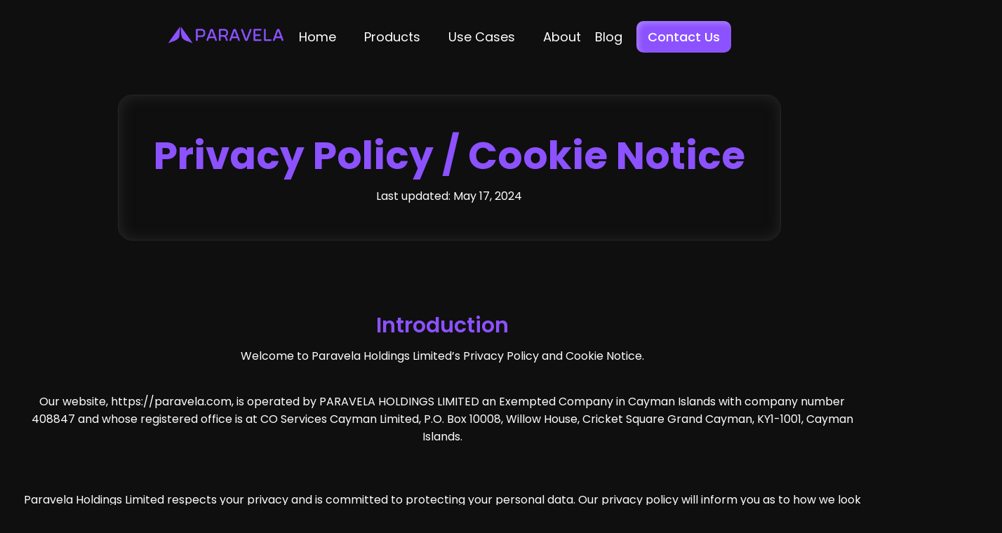

--- FILE ---
content_type: text/html
request_url: https://www.paravela.com/company/privacy-policy
body_size: 14937
content:
<!DOCTYPE html><!-- Last Published: Wed Oct 08 2025 09:55:03 GMT+0000 (Coordinated Universal Time) --><html data-wf-domain="www.paravela.com" data-wf-page="660c4764460affb8e7431c50" data-wf-site="660c4764460affb8e7431b32" lang="en"><head><meta charset="utf-8"/><title>Paravela - Privacy Policy</title><meta content="Paravela - Privacy Policy" property="og:title"/><meta content="https://cdn.prod.website-files.com/655c521643f3726e71438eaf/65b22ba5705d41c414e0d337_open-graph.jpg" property="og:image"/><meta content="Paravela - Privacy Policy" property="twitter:title"/><meta content="https://cdn.prod.website-files.com/655c521643f3726e71438eaf/65b22ba5705d41c414e0d337_open-graph.jpg" property="twitter:image"/><meta content="width=device-width, initial-scale=1" name="viewport"/><link href="https://cdn.prod.website-files.com/660c4764460affb8e7431b32/css/paravela-website-v1.webflow.shared.23d278244.css" rel="stylesheet" type="text/css"/><link href="https://fonts.googleapis.com" rel="preconnect"/><link href="https://fonts.gstatic.com" rel="preconnect" crossorigin="anonymous"/><script src="https://ajax.googleapis.com/ajax/libs/webfont/1.6.26/webfont.js" type="text/javascript"></script><script type="text/javascript">WebFont.load({  google: {    families: ["Poppins:regular,500,600,700"]  }});</script><script type="text/javascript">!function(o,c){var n=c.documentElement,t=" w-mod-";n.className+=t+"js",("ontouchstart"in o||o.DocumentTouch&&c instanceof DocumentTouch)&&(n.className+=t+"touch")}(window,document);</script><link href="https://cdn.prod.website-files.com/660c4764460affb8e7431b32/665eec0edd219db5d1a8b1b9_paravela-marque-violet-favicon.png" rel="shortcut icon" type="image/x-icon"/><link href="https://cdn.prod.website-files.com/660c4764460affb8e7431b32/665eec15d2d0841c7771c66b_paravela-marque-violet-webclip.png" rel="apple-touch-icon"/><script type="text/javascript">window.__WEBFLOW_CURRENCY_SETTINGS = {"currencyCode":"USD","symbol":"$","decimal":".","fractionDigits":2,"group":",","template":"{{wf {\"path\":\"symbol\",\"type\":\"PlainText\"} }} {{wf {\"path\":\"amount\",\"type\":\"CommercePrice\"} }} {{wf {\"path\":\"currencyCode\",\"type\":\"PlainText\"} }}","hideDecimalForWholeNumbers":false};</script></head><body><div data-animation="default" data-collapse="small" data-duration="400" data-easing="ease" data-easing2="ease" role="banner" class="navbar w-nav"><div class="container w-container"><div class="grid-navbar"><nav role="navigation" id="w-node-d032e098-d331-9278-0626-85c9ae1d98b8-ae1d98b3" class="nav-menu w-nav-menu"><img src="https://cdn.prod.website-files.com/660c4764460affb8e7431b32/660c651a7f311191b7a5984d_paravela-logo-purple.png" loading="eager" width="168" sizes="(max-width: 767px) 100vw, 168px" alt="" srcset="https://cdn.prod.website-files.com/660c4764460affb8e7431b32/660c651a7f311191b7a5984d_paravela-logo-purple-p-500.png 500w, https://cdn.prod.website-files.com/660c4764460affb8e7431b32/660c651a7f311191b7a5984d_paravela-logo-purple-p-800.png 800w, https://cdn.prod.website-files.com/660c4764460affb8e7431b32/660c651a7f311191b7a5984d_paravela-logo-purple.png 1000w" class="navbar-logo"/><a href="/" class="nav-link w-nav-link">Home</a><a href="/products/platform" class="nav-link w-nav-link">Products</a><a href="/products/use-cases" class="nav-link w-nav-link">Use Cases</a><a href="/company/about-us" class="nav-link w-nav-link">About</a></nav><div id="w-node-d032e098-d331-9278-0626-85c9ae1d990b-ae1d98b3" class="navbar-right nav-right-hide"><a href="https://blog.paravela.com/" class="nav-link nav-hide">Blog</a><a href="/help/contact" class="button-black-inline nav-button w-button">Contact Us</a></div><div id="w-node-d032e098-d331-9278-0626-85c9ae1d9910-ae1d98b3" class="menu-button w-nav-button"><div class="w-icon-nav-menu"></div></div></div></div></div><section class="hero-inner"><div class="w-layout-blockcontainer container w-container"><div class="hero-inner-content"><h1 class="hero-inner-title">Privacy Policy / Cookie Notice</h1><p class="no-margin">Last updated: May 17, 2024</p></div></div></section><div class="privacy-section section-spacing-sm"><div class="container-medium w-container"><div class="privacy-wrap"><div class="rich-text w-richtext"><h5 class="heading-2">Introduction<br/></h5><p>Welcome to Paravela Holdings Limited’s Privacy Policy and Cookie Notice.</p><p>Our website, https://paravela.com, is operated by PARAVELA HOLDINGS LIMITED an Exempted Company in Cayman Islands with company number 408847 and whose registered office is at CO Services Cayman Limited, P.O. Box 10008, Willow House, Cricket Square Grand Cayman, KY1-1001, Cayman Islands. <br/>‍</p><p>Paravela Holdings Limited respects your privacy and is committed to protecting your personal data. Our privacy policy will inform you as to how we look after your personal data when you visit our website - regardless of where you visit it from - and tell you about your privacy rights and how the law protects you.</p><p>We keep our Privacy Policy and Cookie Notice under regular review and may update it at any time.</p><p>Where we use <strong>we</strong>, <strong>our</strong>, or <strong>us</strong>, we mean PARAVELA HOLDINGS LIMITED, unless we say otherwise. Where we use <strong>our site </strong>or<strong> website</strong>, we mean https://paravela.com.</p><p>Please use the Glossary to understand the meaning of some of the terms used in our Privacy Policy and Cookie Notice.</p><h5 class="heading-2">Important Information</h5><h6 class="heading-3">Purpose of our Privacy Policy </h6><p>Our privacy policy aims to give you information on how Paravela Holdings Limited collects and processes your personal data through your use of our website, including any data you may provide through this website when you sign up to our newsletter, enter a survey, request a demo, or contact us.</p><p>This website is not intended for children and we do not knowingly collect data relating to children.</p><p>It is important that you read this privacy policy together with any other privacy policy or fair processing policy we may provide on specific occasions when we are collecting or processing personal data about you so that you are fully aware of how and why we are using your data. This privacy policy supplements other notices and privacy policies and is not intended to override them.</p><h6 class="heading-3">Controller</h6><p>This privacy policy is issued on behalf of all companies in the Paravela Holdings Limited Group from time to time, so when we mention Paravela Holdings Limited, <strong>we</strong>, <strong>us</strong>, or <strong>our</strong>, in this privacy policy, we are referring to the relevant company in the Paravela Holdings Limited Group responsible for processing your data. Paravela Holdings Limited is the controller and responsible for this website.</p><p>We have appointed a data privacy manager who is responsible for overseeing questions in relation to this privacy policy. If you have any questions about this privacy policy, including any requests to exercise your legal rights, please contact the data privacy manager using the details set out below.</p><h6 class="heading-3">Contact Details</h6><p>If you have any questions about this privacy policy or our privacy practices including our cookie notice, please contact our data privacy manager in the following ways:</p><p>Full name of legal entity: Paravela Holdings Limited<br/>Email address: support@paravela.com<br/>Postal address: CO Services Cayman Limited, P.O. Box 10008, Willow House, Cricket Square Grand Cayman, KY1-1001, Cayman Islands</p><p>If you are concerned about our handling of your personal information, you can lodge a complaint with a privacy supervisory authority. In the European Economic Area, the relevant supervisory authority is the one in the country or territory where:<br/>(a) you are resident;<br/>(b) you work; or<br/>(c) the alleged infringement took place.</p><p>A list of National Data Protection Authorities in the European Economic Area can be found here: http://ec.europa.eu/justice/data-protection/bodies/authorities/index_en.html.</p><p>We would appreciate the chance to deal with your concerns before you approach the relevant privacy supervisory authority, so please contact us in the first instance.</p><h6 class="heading-3">Changes to our Privacy Policy and Your Duty to Inform Us of Changes</h6><p>We keep our privacy policy under regular review. This version was last reviewed and updated on 15 May 2024.</p><p>It is important that the personal data we hold about you is accurate and current. Please keep us informed if your personal data changes during your relationship with us.</p><h6 class="heading-3">Third-Party Links</h6><p>This website may include links to third-party websites, plug-ins, and applications. Clicking on those links or enabling those connections may allow third parties to collect or share data about you. We do not control these third-party websites and are not responsible for their privacy statements. When you leave our website, we encourage you to read the privacy policy of every website you visit.</p><h5 class="heading-2">Data We Collect about You</h5><p>Personal data, or personal information, means any information about an individual from which that person can be identified (either directly or indirectly). It does not include data where the identity has been removed (anonymous data).</p><p>We may collect, use, store, and transfer different kinds of personal data about you which we have grouped together as follows:<br/>(a) <strong>Identity Data</strong> includes first name, maiden name, last name, username or similar identifier, marital status, title, date of birth and gender;<br/>(b) <strong>Contact Data</strong> includes billing address, delivery address, email address and telephone numbers;<br/>(c) <strong>Financial Data</strong> includes bank account and payment card details;<br/>(d) <strong>Transaction Data</strong> includes details about payments to and from you and other details of products and services you have purchased from us;<br/>(e) <strong>Technical Data</strong> includes internet protocol (IP) address, your login data, browser type and version, time zone setting and location, browser plug-in types and versions, operating system and platform, and other technology on the devices you use to access this website;<br/>(f) <strong>Profile Data</strong> includes your username and password, purchases or orders made by you, your interests, preferences, feedback and survey responses;<br/>(g)<strong> Usage Data</strong> includes information about how you use our website, products and services; and<br/>(h) <strong>Marketing and Communications Data </strong>includes your preferences in receiving marketing from us and our third parties and your communication preferences.</p><p>We may also collect, use, and share <strong>Aggregated Data</strong> such as statistical or demographic data for any purpose. Aggregated Data could be derived from your personal data but is not considered personal data in law as this data will not directly or indirectly reveal your identity. For example, we may aggregate your Usage Data to calculate the percentage of users accessing a specific website feature. However, if we combine or connect Aggregated Data with your personal data so that it can directly or indirectly identify you, we treat the combined data as personal data which will be used in accordance with this privacy policy.</p><p>We do not collect any <strong>Special Categories of Personal Data</strong> about you (this includes details about your race or ethnicity, religious or philosophical beliefs, sex life, sexual orientation, political opinions, trade union membership, information about your health, and genetic and biometric data). Nor do we collect any information about criminal convictions and offences.</p><h6 class="heading-3">If You Fail to Provide Personal Data</h6><p> Where we need to collect personal data by law, or under the terms of a contract we have with you, and you fail to provide that data when requested, we may not be able to perform the contract we have or are trying to enter into with you (for example, to provide you with goods or services). In this case, we may have to cancel a product or service you have with us, but we will notify you if this is the case at the time.</p><h5 class="heading-2">How Your Personal Data is Collected</h5><p>We use different methods to collect data from and about you including through:<br/>(a) <strong>Direct interactions</strong>. You may give us your personal data by filling in forms or by corresponding with us by post, phone, email or otherwise. This includes personal data you provide when you:<br/> (i) apply for our products or services;<br/> (ii) create an account on our website;<br/> (iii) subscribe to our service or publications;<br/> (iv) request marketing to be sent to you;<br/> (v) enter a competition, promotion or survey; or<br/> (vi) give us feedback or contact us.</p><p>(b)<strong> Automated technologies or interactions</strong>. As you interact with our website, we will automatically collect Technical Data about your equipment, browsing actions and patterns. We collect this personal data by using cookies, server logs and other similar technologies. We may also receive Technical Data about you if you visit other websites employing our cookies. Please see our Cookie Notice https://paravela.com/privacy-policy.html for further details.</p><p>(c) <strong>Third parties or publicly available sources</strong>. We will receive personal data about you from various third parties and public sources as set out below.</p><p>(d) <strong>Technical Data</strong> from the following parties:<br/> (i) analytics providers such as Google based outside the EU;<br/> (ii) advertising networks based inside and outside the EU; and<br/> (iii) search information providers  based inside and outside the EU.</p><p>(e) <strong>Contact, Financial and Transaction Data</strong> from providers of technical, payment and delivery services based inside and outside the EU.</p><p>(f) <strong>Identity and Contact Data</strong> from data brokers or aggregators based inside and outside the EU.</p><p>(g) <strong>Identity and Contact Data</strong> from publicly available sources such as the Companies House and the Electoral Register based inside the EU.</p><h5 class="heading-2">How We Use Your Personal Data</h5><p>We will only use your personal data when the law allows us to. Most commonly, we will use your personal data where:<br/>(a) we need to perform the contract we are about to enter into or have entered into with you;<br/>(b) it is necessary for our Legitimate Interests (or those of a third party) and your interests and fundamental rights do not override those interests; or<br/>(c) we need to comply with a legal obligation.</p><p>Generally, we do not rely on consent as a legal basis for processing your personal data although we will get your consent before sending third -party direct marketing communications to you via email or text message. You have the right to withdraw consent to marketing at any time by contacting us at support@paravela.com.</p><h6 class="heading-3">Purposes for which We May Use Your Personal Data</h6><p>We have set out below a description of all the ways we may to use your personal data and which of the legal bases we rely on to do so. We have also identified what our Legitimate Interests are where appropriate.</p><p>Note that we may process your personal data for more than one lawful ground depending on the specific purpose for which we are using your data. Please contact us at support@paravela.com, if you need details about the specific legal ground we are relying on to process your personal data where more than one ground has been set out  below.</p><p><strong>Activity</strong>: register you as a new customer/user; <strong>Data</strong>: identity, contact; <strong>Lawful Basis</strong>: performance of a contract with you</p><p><strong>Activity</strong>: manage our relationship with you; <strong>Data</strong>: identity, contact, profile, marketing/communications; <strong>Lawful Basis</strong>: performance of a contract with you, necessary to comply with a legal obligation, necessary for our Legitimate Interests (to keep our records updated and to study how customers use our products/services)</p><p><strong>Activity</strong>: enable you to participate in a prize draw, competition or complete a survey; <strong>Data</strong>: identity, contact, profile, usage, marketing/communications; <strong>Lawful Basis</strong>: performance of a contract with you, necessary for our Legitimate Interests (to study how customers use our products/services, to develop them and grow our business)</p><p><strong>Activity</strong>: administer and protect our business and this website (including troubleshooting, data analysis, testing, system maintenance, support, reporting and hosting of data); <strong>Data</strong>: identity, contact, technical; <strong>Lawful Basis</strong>: necessary for our Legitimate Interests (for running our business, provision of administration and IT services, network security, to prevent fraud and in the context of a business reorganisation or group restructuring exercise), necessary to comply with a legal obligation</p><p><strong>Activity</strong>: deliver relevant website content and advertisements to you and measure or understand the effectiveness of the advertising we serve to you; <strong>Data</strong>: identity, contact, profile, usage, marketing/communications, technical; <strong>Lawful Basis</strong>: necessary for our Legitimate Interests (to study how customers use our products/services, to develop them, to grow our business and to inform our marketing strategy)</p><p><strong>Activity</strong>: use data analytics to improve our website, products/services, marketing, customer relationships/experiences; <strong>Data</strong>: technical, usage; <strong>Lawful Basis</strong>: necessary for our Legitimate Interests (to define types of customers for our products and services, to keep our website updated and relevant, to develop our business and to inform our marketing strategy)</p><p><strong>Activity</strong>: make suggestions and recommendations to you about goods or services that may be of interest to you; <strong>Data</strong>: identity, contact, technical, usage, profile, marketing/communications; <strong>Lawful Basis</strong>: necessary for our Legitimate Interests (to develop our products/services and grow our business)</p><h6 class="heading-3">Marketing</h6><p>We strive to provide you with choices regarding certain personal data uses, particularly around marketing and advertising.</p><h6 class="heading-3">Promotional Offers from Us</h6><p>We may use your Identity, Contact, Technical, Usage, and Profile Data to form a view on what we think you may want or need, or what may be of interest to you. This is how we decide which products, services and offers may be relevant to you (we call this marketing).<br/>You will receive marketing communications from us if you have requested information from us or purchased from us and you have not opted out of receiving that marketing.</p><h6 class="heading-3">Third-Party Marketing</h6><p>We will get your express opt-in consent before we share your personal data with any third party for marketing purposes.</p><h6 class="heading-3">Opting Out</h6><p>You can ask us or third parties to stop sending you marketing messages at any time by contacting us at any time.<br/>Where you opt out of receiving these marketing messages, this will not apply to personal data provided to us as a result of a product/service purchase, warranty registration, product/service experience or other transactions.</p><h6 class="heading-3">Cookies</h6><p>A cookie is a small text file which is placed onto your device when you access our website. We use cookies and other online tracking devices to make your online experience more efficient and enjoyable. You can set your browser to refuse all or some browser cookies, or to alert you when websites set or access cookies. If you disable or refuse cookies, please note that some parts of this website may become inaccessible or not function properly. For more information about the cookies we use, please see our Cookie Notice.</p><h6 class="heading-3">Change of Purpose</h6><p>We will only use your personal data for the purposes for which we collected it, unless we reasonably consider that we need to use it for another reason and that reason is compatible with the original purpose. If you wish to get an explanation as to how the processing for the new purpose is compatible with the original purpose, please contact us.</p><p>If we need to use your personal data for an unrelated purpose, we will notify you and we will explain the legal basis which allows us to do so.</p><p>Please note that we may process your personal data without your knowledge or consent, in compliance with the above rules, where this is required or permitted by law.</p><h5 class="heading-2">Disclosures of Your Personal Data</h5><p>We may share your personal data with the parties set out below for the purposes set out in the table above in the <strong>Purposes for which We May Use Your Personal Data</strong> section.<br/>(a) Internal Third Parties: companies in the Paravela Holdings Limited Group;<br/>(b) External Third Parties: including service providers and professional advisors to Paravela Holdings Limited Group;<br/>(c) Third parties to whom we may choose to sell, transfer or merge parts of our business or our assets. Alternatively, we may seek to acquire other businesses or merge with them. If a change happens to our business, then the new owners may use your personal data in the same way as set out in this privacy policy;<br/>(d) Any other third party if we are under a duty to disclose or share your personal data to comply with any legal obligation, or to protect the rights, property and or safety of Paravela Holdings Limited, our personnel or others; and<br/>(e) Any other third party for the purposes of acting in accordance with the requirements of a court, regulator or government agency, for example complying with a search warrant or court order or acting in accordance with an applicable law or regulation. </p><p>We require all third parties to respect the security of your personal data and to treat it in accordance with the law. We do not allow our third party service providers to use your personal data for their own purposes and only permit them to process your personal data for specified purposes and in accordance with our instructions.</p><h5 class="heading-2">International Transfers</h5><p>We share your personal data within the Paravela Holdings Limited Group. This may involve transferring your data outside the European Economic Area (EEA).</p><p>Our external third parties may be based outside the EEA so their processing of your personal data may involve a transfer of data outside the EEA.</p><p>Whenever we transfer your personal data out of the EEA, we ensure a similar degree of protection is afforded to it by ensuring at least one of the following safeguards is implemented:<br/>(a) we will only transfer your personal data to countries that have been deemed to provide an adequate level of protection for personal data by the European Commission. For further details, see <strong><em>European Commission: Adequacy of the protection of personal data in non-EU countries</em></strong>;<br/>(b) where we use certain service providers, we may use specific contracts approved by the European Commission which give personal data the same protection it has in Europe. For further details, see <strong><em>European Commission: Model contracts for the transfer of personal data to third countries</em></strong>; or<br/>(c) where we use providers based in the US, we may transfer data to them if they are part of the Privacy Shield which requires them to provide similar protection to personal data shared between Europe and the US. For further details, see <strong><em>European Commission: EU-US Privacy Shield</em></strong>.</p><p>Please contact us if you want further information on the specific mechanism used by us when transferring your personal data out of the EEA.</p><h5 class="heading-2">Data Security</h5><p>We have put in place appropriate security measures to prevent your personal data from being accidentally lost, used, or accessed in an unauthorised way, altered or disclosed. In addition, we limit access to your personal data to those employees, agents, contractors and other third parties who have a business need to know. They will only process your personal data on our instructions and they are subject to a duty of confidentiality.</p><p>Unfortunately, no transmission of data over the internet is guaranteed to be completely secure. It may be possible for unauthorised third parties, to intercept or access transmissions or private communications unlawfully. While we strive to protect your personal data, we cannot ensure or warrant the security of any personal data you transmit to us. Any such transmission is done at your own risk. If you believe that your interaction with us is no longer secure, please contact us.</p><p>We have put in place procedures to deal with any suspected personal data breach and will notify you and any applicable regulator of a breach where we are legally required to do so.</p><h5 class="heading-2">Data Retention</h5><p>We will only retain your personal data for as long as reasonably necessary to fulfil the purposes we collected it for, including for the purposes of satisfying any legal, regulatory, tax, accounting or reporting requirements. We may retain your personal data for a longer period in the event of a complaint or if we reasonably believe there is a prospect of litigation in respect to our relationship with you.</p><p>To determine the appropriate retention period for personal data, we consider the amount, nature and sensitivity of the personal data, the potential risk of harm from unauthorised use or disclosure of your personal data, the purposes for which we process your personal data and whether we can achieve those purposes through other means, and the applicable legal, regulatory, tax, accounting or other requirements.</p><p>By law, we have to keep basic information about our customers (including Contact, Identity, Financial and Transaction Data) for six years after they cease being customers for tax purposes.</p><p>In some circumstances you can ask us to delete your data: see <strong>Your Legal Rights</strong> below for further information.</p><p>In some circumstances we will anonymise your personal data (so that it can no longer be associated with you) for research or statistical purposes, in which case we may use this information indefinitely without further notice to you.</p><p>Whilst we continue to process your personal data we will ensure that it is treated in accordance with this privacy policy. Otherwise, we securely erase your information once it is no longer needed.</p><h5 class="heading-2">Your Legal Rights</h5><p>Under certain circumstances, you have rights under data protection laws in relation to your personal data. The various rights are not absolute and each is subject to certain exceptions or qualifications. We will grant your request only to the extent that it follows from our assessment of your request that we are allowed and required to do so under data protection laws. Nothing in this privacy policy is intended to provide you with rights beyond or in addition to your rights as a data subject under data protection laws. You have the right to:</p><p>(a) <strong>request access</strong> to your personal data (commonly known as a “data subject access request”). This enables you to receive a copy of the personal data we hold about you and to check that we are lawfully processing it;</p><p>(b) <strong>request correction</strong> of the personal data that we hold about you. This enables you to have any incomplete or inaccurate data we hold about you corrected, though we may need to verify the accuracy of the new data you provide to us;</p><p>(c) <strong>request erasure</strong> of your personal data. This enables you to ask us to delete or remove personal data where there is no good reason for us continuing to process it. You also have the right to ask us to delete or remove your personal data where you have successfully exercised your right to object to processing (see below), where we may have processed your information unlawfully or where we are required to erase your personal data to comply with local law. Note that we may not always be able to comply with your request of erasure for specific legal reasons which will be notified to you, if applicable, at the time of your request;</p><p>(d) <strong>object to processing</strong> of your personal data where we are relying on a Legitimate Interest (or those of a third party) and there is something about your particular situation which makes you want to object to processing on this ground as you feel it impacts on your fundamental rights and freedoms. You also have the right to object where we are processing your personal data for direct marketing purposes. In some cases, we may demonstrate that we have compelling legitimate grounds to process your information which override your rights and freedoms;</p><p>(e) <strong>request restriction of processing</strong> of your personal data. This enables you to ask us to suspend the processing of your personal data in the following scenarios:<br/> (i) where you want us to establish the data’s accuracy;<br/> (ii) where our use of the data is unlawful but you do not want us to erase it;<br/> (iii) where you need us to hold the data even if we no longer require it as you need it to establish, exercise or defend legal claims; or<br/> (iv) you have objected to our use of your data but we need to verify whether we have overriding legitimate grounds to use it;</p><p>(f) <strong>request the transfer</strong> of your personal data to you or to a third party. We will provide to you, or a third party you have chosen, your personal data in a structured, commonly used, machine-readable format. Note that this right only applies to automated information which you initially provided consent for us to use or where we used the information to perform a contract with you; and</p><p>(g) <strong>withdraw consent at any time</strong> where we are relying on consent to process your personal data. However, this will not affect the lawfulness of any processing carried out before you withdraw your consent. If you withdraw your consent, we may not be able to provide certain products or services to you. We will advise you if this is the case at the time you withdraw your consent.</p><p>If you wish to exercise any of the rights set out above, please contact us.</p><h6 class="heading-3">No Fee Usually Required</h6><p>You will not ordinarily have to pay a fee to access your personal data (or to exercise any of the other rights). However, we may charge a reasonable fee if your request is clearly unfounded, repetitive or excessive. Alternatively, we could refuse to comply with your request in these circumstances.</p><h6 class="heading-3">What We May Need From You</h6><p>We may need to request specific information from you to help us confirm your identity and ensure your right to access your personal data (or to exercise any of your other rights). This is a security measure to ensure that personal data is not disclosed to any person who has no right to receive it. We may also contact you to ask you for further information in relation to your request to speed up our response.</p><h6 class="heading-3">Time Limit to Respond</h6><p>We try to respond to all legitimate requests within one month. Occasionally, it could take us longer if your request is particularly complex or you have made a number of requests. In this case, we will notify you and keep you updated.</p><h5 class="heading-2">Cookie Notice</h5><p>Unless you have adjusted your browser settings to refuse cookies (and details of how to do this are signposted below), our site will set cookies as soon as you visit our site.</p><h6 class="heading-3">How and Why We Use Cookies</h6><p>We may use cookies on our site to:<br/>(a) recognise you whenever you visit our site;<br/>(b) remember the notifications you&#x27;ve seen so that we don&#x27;t show them to you again;<br/>(c) allow you to navigate between pages efficiently; and<br/>(d) measure how you use our site so it can be updated and improved to give you the best possible experience on our site.</p><p>The information we obtain from our use of cookies will not usually contain information from which you can easily be identified, such as your name. However, we do collect some personal data relating to your computer or other electronic device, such as your IP address, your browser and other internet log information.</p><p>In most cases, we will need your consent to use cookies on our site. The exception to this is where the cookie is essential for us to provide you with a service you have requested.</p><p>When you open our site in your browser a cookie pop up message will be displayed and this will ask you for your consent for non-essential cookies to be placed on your device. If you do not click to accept cookies but you continue to use our site without disabling cookies, we will consider this to mean that you accept our use of these non-essential cookies. A record of your acceptance will be stored in a functional cookie for 30 days, after which the cookie will expire and the cookie pop up message will be displayed again.</p><p>You may withdraw your consent or acceptance at any time by following the instructions for disabling cookies, signposted at the end of this Cookie Notice.</p><p>We use the following cookies on our site:</p><p><strong>Essential Cookies</strong> enable you to move around our site and use its features, such as accessing secure areas of our site. Without these cookies, services you have asked for cannot be provided. These cookies are used to store a unique identifier to manage and identify the user as unique, to provide a consistent and accurate service. These cookies last until they are deleted by the user.</p><p><strong>Third-Party Essential Cookies</strong> are used to provide important functionality to our site, as well as collecting anonymous user data for analysis. These cookies are are used by Google reCAPTCHA to determine and verify that the user is not a robot. Google&#x27;s Privacy Policy can be found at <a href="https://policies.google.com/privacy">https://policies.google.com/privacy</a>. These cookies - e.g. APISID, HSID, NID, PREF, SAPISID, SID, SSID - last up to 2 years.</p><p><strong>Functional Cookies</strong> are non-essential cookies that allow our site to remember choices you make. The information these cookies collect may be anonymised and they cannot track your browsing activity on other sites. The EU Cookie Law Consent is used to remember a user&#x27;s acceptance of the use of cookies on our site as explained above. You will see a pop-up cookies message when you first visit our site. We&#x27;ll store a cookie so that your computer knows you&#x27;ve seen it and knows not to show it again. This expires after 30 days when you will see a pop-up cookie message again to remind you of this Cookie Notice and to ask you to consent again to our use of non-essential cookies.</p><p><strong>Third-Party Performance Cookies</strong> are non-essential cookies that collect information about how visitors use our site - e.g. which pages visitors go to most often and if they get error messages from web pages. These cookies don&#x27;t collect information that identifies a visitor. All information these cookies collect is aggregated and therefore anonymous. It is only used to improve how a website works.</p><p>We use Google analytics to collect information about how you use our site. We use the information to compile reports and to help us improve our site. The cookies collect information in an anonymous form, including the number of visitors to our site, where visitors have come to our site from and the pages they visited. We don&#x27;t allow Google to use or share our analytics data.</p><p>Google analytics stores information about:<br/>(a) the pages you visit on our site;<br/>(b) the actions you perform on our site;<br/>(c) how long you spend on each page;<br/>(d) how you got to our site; <br/>(e) What you click on while you&#x27;re visiting our site;<br/>(f) information about the browser and device you use to navigate our site (including an anonymised IP address);<br/>(g) we don&#x27;t collect or store any personal information (for example your name or address) that can be used to identify who you are.<br/>[More details about how Google Analytics collects and processes data are available at www.google.com/policies/privacy/partners.<br/>You can opt out of being tracked by Google Analytics cookies across all websites http://tools.google.com/dlpage/gaoptout.]</p><h6 class="heading-3">Where to Find More Information</h6><p>You can adjust the settings in your web browser to determine whether sites can set cookies on your computer. More information about cookies and how to manage them, specific to your browser, can be found at <a href="https://ico.org.uk/for-the-public/online/cookies/">https://ico.org.uk/for-the-public/online/cookies/</a> and <a href="http://www.allaboutcookies.org">www.allaboutcookies.org</a>.</p><p>If you have any further questions, comments or requests regarding our Cookie Notice or how we use cookies on our site, please contact us at support@paravela.com.</p><h5 class="heading-2">Glossary</h5><p><strong>Comply with a legal obligation</strong> means processing your personal data where it is necessary for compliance with a legal obligation that we are subject to.</p><p>‍<strong>Cookies</strong> are text files containing small amounts of information which are downloaded to your device when you visit our site. Our site recognises those cookies on each subsequent visit, enabling our site to recognise you.<br/></p><p>‍<strong>Legitimate Interest</strong> means the interest of our business in conducting and managing our business to enable us to give you the best service/product and the best and most secure experience. We make sure we consider and balance any potential impact on you (both positive and negative) and your rights before we process your personal data for our Legitimate Interests. We do not use your personal data for activities where our interests are overridden by the impact on you (unless we have your consent or are otherwise required or permitted to by law). You can obtain further information about how we assess our Legitimate Interests against any potential impact on you in respect of specific activities by contacting us.</p><p>‍<strong>Performance of Contract</strong> means processing your data where it is necessary for the performance of a contract to which you are a party or to take steps at your request before entering into such a contract.</p></div></div></div></div><footer data-w-id="4e314df4-09d4-dba2-086d-76ffec35ddad" class="footer"><div class="w-layout-blockcontainer container w-container"><div class="footer-content-wrap"><div class="footer-decoration-line-center"></div><div class="footer-content"><div class="footer-logo-item-wrap"><a href="/" id="w-node-_4e314df4-09d4-dba2-086d-76ffec35ddbd-ec35ddad" class="footer-logo-wrap w-inline-block"><img src="https://cdn.prod.website-files.com/660c4764460affb8e7431b32/660c651a7f311191b7a5984d_paravela-logo-purple.png" loading="eager" width="Auto" sizes="(max-width: 767px) 100vw, (max-width: 991px) 728px, 940px" alt="" srcset="https://cdn.prod.website-files.com/660c4764460affb8e7431b32/660c651a7f311191b7a5984d_paravela-logo-purple-p-500.png 500w, https://cdn.prod.website-files.com/660c4764460affb8e7431b32/660c651a7f311191b7a5984d_paravela-logo-purple-p-800.png 800w, https://cdn.prod.website-files.com/660c4764460affb8e7431b32/660c651a7f311191b7a5984d_paravela-logo-purple.png 1000w" class="footer-logo"/></a><div id="w-node-_4e314df4-09d4-dba2-086d-76ffec35ddbf-ec35ddad" class="footer-form-wrap w-form"><form id="wf-form-Footer-Subscribe-Form" name="wf-form-Footer-Subscribe-Form" data-name="Footer Subscribe Form" method="get" data-wf-page-id="660c4764460affb8e7431c50" data-wf-element-id="4e314df4-09d4-dba2-086d-76ffec35ddc0"><div class="footer-subscribe-wrap"><input class="form-input footer-subscribe w-input" maxlength="256" name="Email-2" data-name="Email 2" placeholder="Enter your email" type="email" id="Email-2" required=""/><input type="submit" data-wait="Please wait..." class="button-primary-1 w-button" value="Contact Us"/></div></form><div class="success-message w-form-done"><div>Thank you! Your submission has been received!</div></div><div class="error-message w-form-fail"><div>Oops! Something went wrong while submitting the form.</div></div></div><div class="footer-contact-wrap"><a href="https://www.linkedin.com/company/paravela/" target="_blank" class="social-link w-inline-block"><img src="https://cdn.prod.website-files.com/660c4764460affb8e7431b32/660c4764460affb8e7431bc8_linkedin.svg" loading="eager" alt="Linkedin icon" class="social-icon"/></a><a href="https://twitter.com/paravela_" target="_blank" class="social-link w-inline-block"><img src="https://cdn.prod.website-files.com/660c4764460affb8e7431b32/660c4764460affb8e7431bc6_twitter.svg" loading="eager" alt="Twitter icon" class="social-icon"/></a></div></div><div class="w-layout-grid grid-footer"><div id="w-node-_4e314df4-09d4-dba2-086d-76ffec35ddd0-ec35ddad" class="footer-link-list"></div></div><div class="footer-copyright-wrap"><div class="copyright-text">© 2025 Paravela Holdings Limited. All Rights Reserved. </div><a href="/company/terms-of-use" class="footer-link">Terms of Use</a><a href="/company/privacy-policy" aria-current="page" class="footer-link w--current">Privacy Policy</a></div></div></div></div></footer><script src="https://d3e54v103j8qbb.cloudfront.net/js/jquery-3.5.1.min.dc5e7f18c8.js?site=660c4764460affb8e7431b32" type="text/javascript" integrity="sha256-9/aliU8dGd2tb6OSsuzixeV4y/faTqgFtohetphbbj0=" crossorigin="anonymous"></script><script src="https://cdn.prod.website-files.com/660c4764460affb8e7431b32/js/webflow.schunk.0e77e8610c42c2bf.js" type="text/javascript"></script><script src="https://cdn.prod.website-files.com/660c4764460affb8e7431b32/js/webflow.a1fbfe2c.b23936c8042c2c95.js" type="text/javascript"></script></body></html>

--- FILE ---
content_type: text/css
request_url: https://cdn.prod.website-files.com/660c4764460affb8e7431b32/css/paravela-website-v1.webflow.shared.23d278244.css
body_size: 35891
content:
html {
  -webkit-text-size-adjust: 100%;
  -ms-text-size-adjust: 100%;
  font-family: sans-serif;
}

body {
  margin: 0;
}

article, aside, details, figcaption, figure, footer, header, hgroup, main, menu, nav, section, summary {
  display: block;
}

audio, canvas, progress, video {
  vertical-align: baseline;
  display: inline-block;
}

audio:not([controls]) {
  height: 0;
  display: none;
}

[hidden], template {
  display: none;
}

a {
  background-color: #0000;
}

a:active, a:hover {
  outline: 0;
}

abbr[title] {
  border-bottom: 1px dotted;
}

b, strong {
  font-weight: bold;
}

dfn {
  font-style: italic;
}

h1 {
  margin: .67em 0;
  font-size: 2em;
}

mark {
  color: #000;
  background: #ff0;
}

small {
  font-size: 80%;
}

sub, sup {
  vertical-align: baseline;
  font-size: 75%;
  line-height: 0;
  position: relative;
}

sup {
  top: -.5em;
}

sub {
  bottom: -.25em;
}

img {
  border: 0;
}

svg:not(:root) {
  overflow: hidden;
}

hr {
  box-sizing: content-box;
  height: 0;
}

pre {
  overflow: auto;
}

code, kbd, pre, samp {
  font-family: monospace;
  font-size: 1em;
}

button, input, optgroup, select, textarea {
  color: inherit;
  font: inherit;
  margin: 0;
}

button {
  overflow: visible;
}

button, select {
  text-transform: none;
}

button, html input[type="button"], input[type="reset"] {
  -webkit-appearance: button;
  cursor: pointer;
}

button[disabled], html input[disabled] {
  cursor: default;
}

button::-moz-focus-inner, input::-moz-focus-inner {
  border: 0;
  padding: 0;
}

input {
  line-height: normal;
}

input[type="checkbox"], input[type="radio"] {
  box-sizing: border-box;
  padding: 0;
}

input[type="number"]::-webkit-inner-spin-button, input[type="number"]::-webkit-outer-spin-button {
  height: auto;
}

input[type="search"] {
  -webkit-appearance: none;
}

input[type="search"]::-webkit-search-cancel-button, input[type="search"]::-webkit-search-decoration {
  -webkit-appearance: none;
}

legend {
  border: 0;
  padding: 0;
}

textarea {
  overflow: auto;
}

optgroup {
  font-weight: bold;
}

table {
  border-collapse: collapse;
  border-spacing: 0;
}

td, th {
  padding: 0;
}

@font-face {
  font-family: webflow-icons;
  src: url("[data-uri]") format("truetype");
  font-weight: normal;
  font-style: normal;
}

[class^="w-icon-"], [class*=" w-icon-"] {
  speak: none;
  font-variant: normal;
  text-transform: none;
  -webkit-font-smoothing: antialiased;
  -moz-osx-font-smoothing: grayscale;
  font-style: normal;
  font-weight: normal;
  line-height: 1;
  font-family: webflow-icons !important;
}

.w-icon-slider-right:before {
  content: "";
}

.w-icon-slider-left:before {
  content: "";
}

.w-icon-nav-menu:before {
  content: "";
}

.w-icon-arrow-down:before, .w-icon-dropdown-toggle:before {
  content: "";
}

.w-icon-file-upload-remove:before {
  content: "";
}

.w-icon-file-upload-icon:before {
  content: "";
}

* {
  box-sizing: border-box;
}

html {
  height: 100%;
}

body {
  color: #333;
  background-color: #fff;
  min-height: 100%;
  margin: 0;
  font-family: Arial, sans-serif;
  font-size: 14px;
  line-height: 20px;
}

img {
  vertical-align: middle;
  max-width: 100%;
  display: inline-block;
}

html.w-mod-touch * {
  background-attachment: scroll !important;
}

.w-block {
  display: block;
}

.w-inline-block {
  max-width: 100%;
  display: inline-block;
}

.w-clearfix:before, .w-clearfix:after {
  content: " ";
  grid-area: 1 / 1 / 2 / 2;
  display: table;
}

.w-clearfix:after {
  clear: both;
}

.w-hidden {
  display: none;
}

.w-button {
  color: #fff;
  line-height: inherit;
  cursor: pointer;
  background-color: #3898ec;
  border: 0;
  border-radius: 0;
  padding: 9px 15px;
  text-decoration: none;
  display: inline-block;
}

input.w-button {
  -webkit-appearance: button;
}

html[data-w-dynpage] [data-w-cloak] {
  color: #0000 !important;
}

.w-code-block {
  margin: unset;
}

pre.w-code-block code {
  all: inherit;
}

.w-optimization {
  display: contents;
}

.w-webflow-badge, .w-webflow-badge > img {
  box-sizing: unset;
  width: unset;
  height: unset;
  max-height: unset;
  max-width: unset;
  min-height: unset;
  min-width: unset;
  margin: unset;
  padding: unset;
  float: unset;
  clear: unset;
  border: unset;
  border-radius: unset;
  background: unset;
  background-image: unset;
  background-position: unset;
  background-size: unset;
  background-repeat: unset;
  background-origin: unset;
  background-clip: unset;
  background-attachment: unset;
  background-color: unset;
  box-shadow: unset;
  transform: unset;
  direction: unset;
  font-family: unset;
  font-weight: unset;
  color: unset;
  font-size: unset;
  line-height: unset;
  font-style: unset;
  font-variant: unset;
  text-align: unset;
  letter-spacing: unset;
  -webkit-text-decoration: unset;
  text-decoration: unset;
  text-indent: unset;
  text-transform: unset;
  list-style-type: unset;
  text-shadow: unset;
  vertical-align: unset;
  cursor: unset;
  white-space: unset;
  word-break: unset;
  word-spacing: unset;
  word-wrap: unset;
  transition: unset;
}

.w-webflow-badge {
  white-space: nowrap;
  cursor: pointer;
  box-shadow: 0 0 0 1px #0000001a, 0 1px 3px #0000001a;
  visibility: visible !important;
  opacity: 1 !important;
  z-index: 2147483647 !important;
  color: #aaadb0 !important;
  overflow: unset !important;
  background-color: #fff !important;
  border-radius: 3px !important;
  width: auto !important;
  height: auto !important;
  margin: 0 !important;
  padding: 6px !important;
  font-size: 12px !important;
  line-height: 14px !important;
  text-decoration: none !important;
  display: inline-block !important;
  position: fixed !important;
  inset: auto 12px 12px auto !important;
  transform: none !important;
}

.w-webflow-badge > img {
  position: unset;
  visibility: unset !important;
  opacity: 1 !important;
  vertical-align: middle !important;
  display: inline-block !important;
}

h1, h2, h3, h4, h5, h6 {
  margin-bottom: 10px;
  font-weight: bold;
}

h1 {
  margin-top: 20px;
  font-size: 38px;
  line-height: 44px;
}

h2 {
  margin-top: 20px;
  font-size: 32px;
  line-height: 36px;
}

h3 {
  margin-top: 20px;
  font-size: 24px;
  line-height: 30px;
}

h4 {
  margin-top: 10px;
  font-size: 18px;
  line-height: 24px;
}

h5 {
  margin-top: 10px;
  font-size: 14px;
  line-height: 20px;
}

h6 {
  margin-top: 10px;
  font-size: 12px;
  line-height: 18px;
}

p {
  margin-top: 0;
  margin-bottom: 10px;
}

blockquote {
  border-left: 5px solid #e2e2e2;
  margin: 0 0 10px;
  padding: 10px 20px;
  font-size: 18px;
  line-height: 22px;
}

figure {
  margin: 0 0 10px;
}

ul, ol {
  margin-top: 0;
  margin-bottom: 10px;
  padding-left: 40px;
}

.w-list-unstyled {
  padding-left: 0;
  list-style: none;
}

.w-embed:before, .w-embed:after {
  content: " ";
  grid-area: 1 / 1 / 2 / 2;
  display: table;
}

.w-embed:after {
  clear: both;
}

.w-video {
  width: 100%;
  padding: 0;
  position: relative;
}

.w-video iframe, .w-video object, .w-video embed {
  border: none;
  width: 100%;
  height: 100%;
  position: absolute;
  top: 0;
  left: 0;
}

fieldset {
  border: 0;
  margin: 0;
  padding: 0;
}

button, [type="button"], [type="reset"] {
  cursor: pointer;
  -webkit-appearance: button;
  border: 0;
}

.w-form {
  margin: 0 0 15px;
}

.w-form-done {
  text-align: center;
  background-color: #ddd;
  padding: 20px;
  display: none;
}

.w-form-fail {
  background-color: #ffdede;
  margin-top: 10px;
  padding: 10px;
  display: none;
}

.w-input, .w-select {
  color: #333;
  vertical-align: middle;
  background-color: #fff;
  border: 1px solid #ccc;
  width: 100%;
  height: 38px;
  margin-bottom: 10px;
  padding: 8px 12px;
  font-size: 14px;
  line-height: 1.42857;
  display: block;
}

.w-input::placeholder, .w-select::placeholder {
  color: #999;
}

.w-input:focus, .w-select:focus {
  border-color: #3898ec;
  outline: 0;
}

.w-input[disabled], .w-select[disabled], .w-input[readonly], .w-select[readonly], fieldset[disabled] .w-input, fieldset[disabled] .w-select {
  cursor: not-allowed;
}

.w-input[disabled]:not(.w-input-disabled), .w-select[disabled]:not(.w-input-disabled), .w-input[readonly], .w-select[readonly], fieldset[disabled]:not(.w-input-disabled) .w-input, fieldset[disabled]:not(.w-input-disabled) .w-select {
  background-color: #eee;
}

textarea.w-input, textarea.w-select {
  height: auto;
}

.w-select {
  background-color: #f3f3f3;
}

.w-select[multiple] {
  height: auto;
}

.w-form-label {
  cursor: pointer;
  margin-bottom: 0;
  font-weight: normal;
  display: inline-block;
}

.w-radio {
  margin-bottom: 5px;
  padding-left: 20px;
  display: block;
}

.w-radio:before, .w-radio:after {
  content: " ";
  grid-area: 1 / 1 / 2 / 2;
  display: table;
}

.w-radio:after {
  clear: both;
}

.w-radio-input {
  float: left;
  margin: 3px 0 0 -20px;
  line-height: normal;
}

.w-file-upload {
  margin-bottom: 10px;
  display: block;
}

.w-file-upload-input {
  opacity: 0;
  z-index: -100;
  width: .1px;
  height: .1px;
  position: absolute;
  overflow: hidden;
}

.w-file-upload-default, .w-file-upload-uploading, .w-file-upload-success {
  color: #333;
  display: inline-block;
}

.w-file-upload-error {
  margin-top: 10px;
  display: block;
}

.w-file-upload-default.w-hidden, .w-file-upload-uploading.w-hidden, .w-file-upload-error.w-hidden, .w-file-upload-success.w-hidden {
  display: none;
}

.w-file-upload-uploading-btn {
  cursor: pointer;
  background-color: #fafafa;
  border: 1px solid #ccc;
  margin: 0;
  padding: 8px 12px;
  font-size: 14px;
  font-weight: normal;
  display: flex;
}

.w-file-upload-file {
  background-color: #fafafa;
  border: 1px solid #ccc;
  flex-grow: 1;
  justify-content: space-between;
  margin: 0;
  padding: 8px 9px 8px 11px;
  display: flex;
}

.w-file-upload-file-name {
  font-size: 14px;
  font-weight: normal;
  display: block;
}

.w-file-remove-link {
  cursor: pointer;
  width: auto;
  height: auto;
  margin-top: 3px;
  margin-left: 10px;
  padding: 3px;
  display: block;
}

.w-icon-file-upload-remove {
  margin: auto;
  font-size: 10px;
}

.w-file-upload-error-msg {
  color: #ea384c;
  padding: 2px 0;
  display: inline-block;
}

.w-file-upload-info {
  padding: 0 12px;
  line-height: 38px;
  display: inline-block;
}

.w-file-upload-label {
  cursor: pointer;
  background-color: #fafafa;
  border: 1px solid #ccc;
  margin: 0;
  padding: 8px 12px;
  font-size: 14px;
  font-weight: normal;
  display: inline-block;
}

.w-icon-file-upload-icon, .w-icon-file-upload-uploading {
  width: 20px;
  margin-right: 8px;
  display: inline-block;
}

.w-icon-file-upload-uploading {
  height: 20px;
}

.w-container {
  max-width: 940px;
  margin-left: auto;
  margin-right: auto;
}

.w-container:before, .w-container:after {
  content: " ";
  grid-area: 1 / 1 / 2 / 2;
  display: table;
}

.w-container:after {
  clear: both;
}

.w-container .w-row {
  margin-left: -10px;
  margin-right: -10px;
}

.w-row:before, .w-row:after {
  content: " ";
  grid-area: 1 / 1 / 2 / 2;
  display: table;
}

.w-row:after {
  clear: both;
}

.w-row .w-row {
  margin-left: 0;
  margin-right: 0;
}

.w-col {
  float: left;
  width: 100%;
  min-height: 1px;
  padding-left: 10px;
  padding-right: 10px;
  position: relative;
}

.w-col .w-col {
  padding-left: 0;
  padding-right: 0;
}

.w-col-1 {
  width: 8.33333%;
}

.w-col-2 {
  width: 16.6667%;
}

.w-col-3 {
  width: 25%;
}

.w-col-4 {
  width: 33.3333%;
}

.w-col-5 {
  width: 41.6667%;
}

.w-col-6 {
  width: 50%;
}

.w-col-7 {
  width: 58.3333%;
}

.w-col-8 {
  width: 66.6667%;
}

.w-col-9 {
  width: 75%;
}

.w-col-10 {
  width: 83.3333%;
}

.w-col-11 {
  width: 91.6667%;
}

.w-col-12 {
  width: 100%;
}

.w-hidden-main {
  display: none !important;
}

@media screen and (max-width: 991px) {
  .w-container {
    max-width: 728px;
  }

  .w-hidden-main {
    display: inherit !important;
  }

  .w-hidden-medium {
    display: none !important;
  }

  .w-col-medium-1 {
    width: 8.33333%;
  }

  .w-col-medium-2 {
    width: 16.6667%;
  }

  .w-col-medium-3 {
    width: 25%;
  }

  .w-col-medium-4 {
    width: 33.3333%;
  }

  .w-col-medium-5 {
    width: 41.6667%;
  }

  .w-col-medium-6 {
    width: 50%;
  }

  .w-col-medium-7 {
    width: 58.3333%;
  }

  .w-col-medium-8 {
    width: 66.6667%;
  }

  .w-col-medium-9 {
    width: 75%;
  }

  .w-col-medium-10 {
    width: 83.3333%;
  }

  .w-col-medium-11 {
    width: 91.6667%;
  }

  .w-col-medium-12 {
    width: 100%;
  }

  .w-col-stack {
    width: 100%;
    left: auto;
    right: auto;
  }
}

@media screen and (max-width: 767px) {
  .w-hidden-main, .w-hidden-medium {
    display: inherit !important;
  }

  .w-hidden-small {
    display: none !important;
  }

  .w-row, .w-container .w-row {
    margin-left: 0;
    margin-right: 0;
  }

  .w-col {
    width: 100%;
    left: auto;
    right: auto;
  }

  .w-col-small-1 {
    width: 8.33333%;
  }

  .w-col-small-2 {
    width: 16.6667%;
  }

  .w-col-small-3 {
    width: 25%;
  }

  .w-col-small-4 {
    width: 33.3333%;
  }

  .w-col-small-5 {
    width: 41.6667%;
  }

  .w-col-small-6 {
    width: 50%;
  }

  .w-col-small-7 {
    width: 58.3333%;
  }

  .w-col-small-8 {
    width: 66.6667%;
  }

  .w-col-small-9 {
    width: 75%;
  }

  .w-col-small-10 {
    width: 83.3333%;
  }

  .w-col-small-11 {
    width: 91.6667%;
  }

  .w-col-small-12 {
    width: 100%;
  }
}

@media screen and (max-width: 479px) {
  .w-container {
    max-width: none;
  }

  .w-hidden-main, .w-hidden-medium, .w-hidden-small {
    display: inherit !important;
  }

  .w-hidden-tiny {
    display: none !important;
  }

  .w-col {
    width: 100%;
  }

  .w-col-tiny-1 {
    width: 8.33333%;
  }

  .w-col-tiny-2 {
    width: 16.6667%;
  }

  .w-col-tiny-3 {
    width: 25%;
  }

  .w-col-tiny-4 {
    width: 33.3333%;
  }

  .w-col-tiny-5 {
    width: 41.6667%;
  }

  .w-col-tiny-6 {
    width: 50%;
  }

  .w-col-tiny-7 {
    width: 58.3333%;
  }

  .w-col-tiny-8 {
    width: 66.6667%;
  }

  .w-col-tiny-9 {
    width: 75%;
  }

  .w-col-tiny-10 {
    width: 83.3333%;
  }

  .w-col-tiny-11 {
    width: 91.6667%;
  }

  .w-col-tiny-12 {
    width: 100%;
  }
}

.w-widget {
  position: relative;
}

.w-widget-map {
  width: 100%;
  height: 400px;
}

.w-widget-map label {
  width: auto;
  display: inline;
}

.w-widget-map img {
  max-width: inherit;
}

.w-widget-map .gm-style-iw {
  text-align: center;
}

.w-widget-map .gm-style-iw > button {
  display: none !important;
}

.w-widget-twitter {
  overflow: hidden;
}

.w-widget-twitter-count-shim {
  vertical-align: top;
  text-align: center;
  background: #fff;
  border: 1px solid #758696;
  border-radius: 3px;
  width: 28px;
  height: 20px;
  display: inline-block;
  position: relative;
}

.w-widget-twitter-count-shim * {
  pointer-events: none;
  -webkit-user-select: none;
  user-select: none;
}

.w-widget-twitter-count-shim .w-widget-twitter-count-inner {
  text-align: center;
  color: #999;
  font-family: serif;
  font-size: 15px;
  line-height: 12px;
  position: relative;
}

.w-widget-twitter-count-shim .w-widget-twitter-count-clear {
  display: block;
  position: relative;
}

.w-widget-twitter-count-shim.w--large {
  width: 36px;
  height: 28px;
}

.w-widget-twitter-count-shim.w--large .w-widget-twitter-count-inner {
  font-size: 18px;
  line-height: 18px;
}

.w-widget-twitter-count-shim:not(.w--vertical) {
  margin-left: 5px;
  margin-right: 8px;
}

.w-widget-twitter-count-shim:not(.w--vertical).w--large {
  margin-left: 6px;
}

.w-widget-twitter-count-shim:not(.w--vertical):before, .w-widget-twitter-count-shim:not(.w--vertical):after {
  content: " ";
  pointer-events: none;
  border: solid #0000;
  width: 0;
  height: 0;
  position: absolute;
  top: 50%;
  left: 0;
}

.w-widget-twitter-count-shim:not(.w--vertical):before {
  border-width: 4px;
  border-color: #75869600 #5d6c7b #75869600 #75869600;
  margin-top: -4px;
  margin-left: -9px;
}

.w-widget-twitter-count-shim:not(.w--vertical).w--large:before {
  border-width: 5px;
  margin-top: -5px;
  margin-left: -10px;
}

.w-widget-twitter-count-shim:not(.w--vertical):after {
  border-width: 4px;
  border-color: #fff0 #fff #fff0 #fff0;
  margin-top: -4px;
  margin-left: -8px;
}

.w-widget-twitter-count-shim:not(.w--vertical).w--large:after {
  border-width: 5px;
  margin-top: -5px;
  margin-left: -9px;
}

.w-widget-twitter-count-shim.w--vertical {
  width: 61px;
  height: 33px;
  margin-bottom: 8px;
}

.w-widget-twitter-count-shim.w--vertical:before, .w-widget-twitter-count-shim.w--vertical:after {
  content: " ";
  pointer-events: none;
  border: solid #0000;
  width: 0;
  height: 0;
  position: absolute;
  top: 100%;
  left: 50%;
}

.w-widget-twitter-count-shim.w--vertical:before {
  border-width: 5px;
  border-color: #5d6c7b #75869600 #75869600;
  margin-left: -5px;
}

.w-widget-twitter-count-shim.w--vertical:after {
  border-width: 4px;
  border-color: #fff #fff0 #fff0;
  margin-left: -4px;
}

.w-widget-twitter-count-shim.w--vertical .w-widget-twitter-count-inner {
  font-size: 18px;
  line-height: 22px;
}

.w-widget-twitter-count-shim.w--vertical.w--large {
  width: 76px;
}

.w-background-video {
  color: #fff;
  height: 500px;
  position: relative;
  overflow: hidden;
}

.w-background-video > video {
  object-fit: cover;
  z-index: -100;
  background-position: 50%;
  background-size: cover;
  width: 100%;
  height: 100%;
  margin: auto;
  position: absolute;
  inset: -100%;
}

.w-background-video > video::-webkit-media-controls-start-playback-button {
  -webkit-appearance: none;
  display: none !important;
}

.w-background-video--control {
  background-color: #0000;
  padding: 0;
  position: absolute;
  bottom: 1em;
  right: 1em;
}

.w-background-video--control > [hidden] {
  display: none !important;
}

.w-slider {
  text-align: center;
  clear: both;
  -webkit-tap-highlight-color: #0000;
  tap-highlight-color: #0000;
  background: #ddd;
  height: 300px;
  position: relative;
}

.w-slider-mask {
  z-index: 1;
  white-space: nowrap;
  height: 100%;
  display: block;
  position: relative;
  left: 0;
  right: 0;
  overflow: hidden;
}

.w-slide {
  vertical-align: top;
  white-space: normal;
  text-align: left;
  width: 100%;
  height: 100%;
  display: inline-block;
  position: relative;
}

.w-slider-nav {
  z-index: 2;
  text-align: center;
  -webkit-tap-highlight-color: #0000;
  tap-highlight-color: #0000;
  height: 40px;
  margin: auto;
  padding-top: 10px;
  position: absolute;
  inset: auto 0 0;
}

.w-slider-nav.w-round > div {
  border-radius: 100%;
}

.w-slider-nav.w-num > div {
  font-size: inherit;
  line-height: inherit;
  width: auto;
  height: auto;
  padding: .2em .5em;
}

.w-slider-nav.w-shadow > div {
  box-shadow: 0 0 3px #3336;
}

.w-slider-nav-invert {
  color: #fff;
}

.w-slider-nav-invert > div {
  background-color: #2226;
}

.w-slider-nav-invert > div.w-active {
  background-color: #222;
}

.w-slider-dot {
  cursor: pointer;
  background-color: #fff6;
  width: 1em;
  height: 1em;
  margin: 0 3px .5em;
  transition: background-color .1s, color .1s;
  display: inline-block;
  position: relative;
}

.w-slider-dot.w-active {
  background-color: #fff;
}

.w-slider-dot:focus {
  outline: none;
  box-shadow: 0 0 0 2px #fff;
}

.w-slider-dot:focus.w-active {
  box-shadow: none;
}

.w-slider-arrow-left, .w-slider-arrow-right {
  cursor: pointer;
  color: #fff;
  -webkit-tap-highlight-color: #0000;
  tap-highlight-color: #0000;
  -webkit-user-select: none;
  user-select: none;
  width: 80px;
  margin: auto;
  font-size: 40px;
  position: absolute;
  inset: 0;
  overflow: hidden;
}

.w-slider-arrow-left [class^="w-icon-"], .w-slider-arrow-right [class^="w-icon-"], .w-slider-arrow-left [class*=" w-icon-"], .w-slider-arrow-right [class*=" w-icon-"] {
  position: absolute;
}

.w-slider-arrow-left:focus, .w-slider-arrow-right:focus {
  outline: 0;
}

.w-slider-arrow-left {
  z-index: 3;
  right: auto;
}

.w-slider-arrow-right {
  z-index: 4;
  left: auto;
}

.w-icon-slider-left, .w-icon-slider-right {
  width: 1em;
  height: 1em;
  margin: auto;
  inset: 0;
}

.w-slider-aria-label {
  clip: rect(0 0 0 0);
  border: 0;
  width: 1px;
  height: 1px;
  margin: -1px;
  padding: 0;
  position: absolute;
  overflow: hidden;
}

.w-slider-force-show {
  display: block !important;
}

.w-dropdown {
  text-align: left;
  z-index: 900;
  margin-left: auto;
  margin-right: auto;
  display: inline-block;
  position: relative;
}

.w-dropdown-btn, .w-dropdown-toggle, .w-dropdown-link {
  vertical-align: top;
  color: #222;
  text-align: left;
  white-space: nowrap;
  margin-left: auto;
  margin-right: auto;
  padding: 20px;
  text-decoration: none;
  position: relative;
}

.w-dropdown-toggle {
  -webkit-user-select: none;
  user-select: none;
  cursor: pointer;
  padding-right: 40px;
  display: inline-block;
}

.w-dropdown-toggle:focus {
  outline: 0;
}

.w-icon-dropdown-toggle {
  width: 1em;
  height: 1em;
  margin: auto 20px auto auto;
  position: absolute;
  top: 0;
  bottom: 0;
  right: 0;
}

.w-dropdown-list {
  background: #ddd;
  min-width: 100%;
  display: none;
  position: absolute;
}

.w-dropdown-list.w--open {
  display: block;
}

.w-dropdown-link {
  color: #222;
  padding: 10px 20px;
  display: block;
}

.w-dropdown-link.w--current {
  color: #0082f3;
}

.w-dropdown-link:focus {
  outline: 0;
}

@media screen and (max-width: 767px) {
  .w-nav-brand {
    padding-left: 10px;
  }
}

.w-lightbox-backdrop {
  cursor: auto;
  letter-spacing: normal;
  text-indent: 0;
  text-shadow: none;
  text-transform: none;
  visibility: visible;
  white-space: normal;
  word-break: normal;
  word-spacing: normal;
  word-wrap: normal;
  color: #fff;
  text-align: center;
  z-index: 2000;
  opacity: 0;
  -webkit-user-select: none;
  -moz-user-select: none;
  -webkit-tap-highlight-color: transparent;
  background: #000000e6;
  outline: 0;
  font-family: Helvetica Neue, Helvetica, Ubuntu, Segoe UI, Verdana, sans-serif;
  font-size: 17px;
  font-style: normal;
  font-weight: 300;
  line-height: 1.2;
  list-style: disc;
  position: fixed;
  inset: 0;
  -webkit-transform: translate(0);
}

.w-lightbox-backdrop, .w-lightbox-container {
  -webkit-overflow-scrolling: touch;
  height: 100%;
  overflow: auto;
}

.w-lightbox-content {
  height: 100vh;
  position: relative;
  overflow: hidden;
}

.w-lightbox-view {
  opacity: 0;
  width: 100vw;
  height: 100vh;
  position: absolute;
}

.w-lightbox-view:before {
  content: "";
  height: 100vh;
}

.w-lightbox-group, .w-lightbox-group .w-lightbox-view, .w-lightbox-group .w-lightbox-view:before {
  height: 86vh;
}

.w-lightbox-frame, .w-lightbox-view:before {
  vertical-align: middle;
  display: inline-block;
}

.w-lightbox-figure {
  margin: 0;
  position: relative;
}

.w-lightbox-group .w-lightbox-figure {
  cursor: pointer;
}

.w-lightbox-img {
  width: auto;
  max-width: none;
  height: auto;
}

.w-lightbox-image {
  float: none;
  max-width: 100vw;
  max-height: 100vh;
  display: block;
}

.w-lightbox-group .w-lightbox-image {
  max-height: 86vh;
}

.w-lightbox-caption {
  text-align: left;
  text-overflow: ellipsis;
  white-space: nowrap;
  background: #0006;
  padding: .5em 1em;
  position: absolute;
  bottom: 0;
  left: 0;
  right: 0;
  overflow: hidden;
}

.w-lightbox-embed {
  width: 100%;
  height: 100%;
  position: absolute;
  inset: 0;
}

.w-lightbox-control {
  cursor: pointer;
  background-position: center;
  background-repeat: no-repeat;
  background-size: 24px;
  width: 4em;
  transition: all .3s;
  position: absolute;
  top: 0;
}

.w-lightbox-left {
  background-image: url("[data-uri]");
  display: none;
  bottom: 0;
  left: 0;
}

.w-lightbox-right {
  background-image: url("[data-uri]");
  display: none;
  bottom: 0;
  right: 0;
}

.w-lightbox-close {
  background-image: url("[data-uri]");
  background-size: 18px;
  height: 2.6em;
  right: 0;
}

.w-lightbox-strip {
  white-space: nowrap;
  padding: 0 1vh;
  line-height: 0;
  position: absolute;
  bottom: 0;
  left: 0;
  right: 0;
  overflow: auto hidden;
}

.w-lightbox-item {
  box-sizing: content-box;
  cursor: pointer;
  width: 10vh;
  padding: 2vh 1vh;
  display: inline-block;
  -webkit-transform: translate3d(0, 0, 0);
}

.w-lightbox-active {
  opacity: .3;
}

.w-lightbox-thumbnail {
  background: #222;
  height: 10vh;
  position: relative;
  overflow: hidden;
}

.w-lightbox-thumbnail-image {
  position: absolute;
  top: 0;
  left: 0;
}

.w-lightbox-thumbnail .w-lightbox-tall {
  width: 100%;
  top: 50%;
  transform: translate(0, -50%);
}

.w-lightbox-thumbnail .w-lightbox-wide {
  height: 100%;
  left: 50%;
  transform: translate(-50%);
}

.w-lightbox-spinner {
  box-sizing: border-box;
  border: 5px solid #0006;
  border-radius: 50%;
  width: 40px;
  height: 40px;
  margin-top: -20px;
  margin-left: -20px;
  animation: .8s linear infinite spin;
  position: absolute;
  top: 50%;
  left: 50%;
}

.w-lightbox-spinner:after {
  content: "";
  border: 3px solid #0000;
  border-bottom-color: #fff;
  border-radius: 50%;
  position: absolute;
  inset: -4px;
}

.w-lightbox-hide {
  display: none;
}

.w-lightbox-noscroll {
  overflow: hidden;
}

@media (min-width: 768px) {
  .w-lightbox-content {
    height: 96vh;
    margin-top: 2vh;
  }

  .w-lightbox-view, .w-lightbox-view:before {
    height: 96vh;
  }

  .w-lightbox-group, .w-lightbox-group .w-lightbox-view, .w-lightbox-group .w-lightbox-view:before {
    height: 84vh;
  }

  .w-lightbox-image {
    max-width: 96vw;
    max-height: 96vh;
  }

  .w-lightbox-group .w-lightbox-image {
    max-width: 82.3vw;
    max-height: 84vh;
  }

  .w-lightbox-left, .w-lightbox-right {
    opacity: .5;
    display: block;
  }

  .w-lightbox-close {
    opacity: .8;
  }

  .w-lightbox-control:hover {
    opacity: 1;
  }
}

.w-lightbox-inactive, .w-lightbox-inactive:hover {
  opacity: 0;
}

.w-richtext:before, .w-richtext:after {
  content: " ";
  grid-area: 1 / 1 / 2 / 2;
  display: table;
}

.w-richtext:after {
  clear: both;
}

.w-richtext[contenteditable="true"]:before, .w-richtext[contenteditable="true"]:after {
  white-space: initial;
}

.w-richtext ol, .w-richtext ul {
  overflow: hidden;
}

.w-richtext .w-richtext-figure-selected.w-richtext-figure-type-video div:after, .w-richtext .w-richtext-figure-selected[data-rt-type="video"] div:after, .w-richtext .w-richtext-figure-selected.w-richtext-figure-type-image div, .w-richtext .w-richtext-figure-selected[data-rt-type="image"] div {
  outline: 2px solid #2895f7;
}

.w-richtext figure.w-richtext-figure-type-video > div:after, .w-richtext figure[data-rt-type="video"] > div:after {
  content: "";
  display: none;
  position: absolute;
  inset: 0;
}

.w-richtext figure {
  max-width: 60%;
  position: relative;
}

.w-richtext figure > div:before {
  cursor: default !important;
}

.w-richtext figure img {
  width: 100%;
}

.w-richtext figure figcaption.w-richtext-figcaption-placeholder {
  opacity: .6;
}

.w-richtext figure div {
  color: #0000;
  font-size: 0;
}

.w-richtext figure.w-richtext-figure-type-image, .w-richtext figure[data-rt-type="image"] {
  display: table;
}

.w-richtext figure.w-richtext-figure-type-image > div, .w-richtext figure[data-rt-type="image"] > div {
  display: inline-block;
}

.w-richtext figure.w-richtext-figure-type-image > figcaption, .w-richtext figure[data-rt-type="image"] > figcaption {
  caption-side: bottom;
  display: table-caption;
}

.w-richtext figure.w-richtext-figure-type-video, .w-richtext figure[data-rt-type="video"] {
  width: 60%;
  height: 0;
}

.w-richtext figure.w-richtext-figure-type-video iframe, .w-richtext figure[data-rt-type="video"] iframe {
  width: 100%;
  height: 100%;
  position: absolute;
  top: 0;
  left: 0;
}

.w-richtext figure.w-richtext-figure-type-video > div, .w-richtext figure[data-rt-type="video"] > div {
  width: 100%;
}

.w-richtext figure.w-richtext-align-center {
  clear: both;
  margin-left: auto;
  margin-right: auto;
}

.w-richtext figure.w-richtext-align-center.w-richtext-figure-type-image > div, .w-richtext figure.w-richtext-align-center[data-rt-type="image"] > div {
  max-width: 100%;
}

.w-richtext figure.w-richtext-align-normal {
  clear: both;
}

.w-richtext figure.w-richtext-align-fullwidth {
  text-align: center;
  clear: both;
  width: 100%;
  max-width: 100%;
  margin-left: auto;
  margin-right: auto;
  display: block;
}

.w-richtext figure.w-richtext-align-fullwidth > div {
  padding-bottom: inherit;
  display: inline-block;
}

.w-richtext figure.w-richtext-align-fullwidth > figcaption {
  display: block;
}

.w-richtext figure.w-richtext-align-floatleft {
  float: left;
  clear: none;
  margin-right: 15px;
}

.w-richtext figure.w-richtext-align-floatright {
  float: right;
  clear: none;
  margin-left: 15px;
}

.w-nav {
  z-index: 1000;
  background: #ddd;
  position: relative;
}

.w-nav:before, .w-nav:after {
  content: " ";
  grid-area: 1 / 1 / 2 / 2;
  display: table;
}

.w-nav:after {
  clear: both;
}

.w-nav-brand {
  float: left;
  color: #333;
  text-decoration: none;
  position: relative;
}

.w-nav-link {
  vertical-align: top;
  color: #222;
  text-align: left;
  margin-left: auto;
  margin-right: auto;
  padding: 20px;
  text-decoration: none;
  display: inline-block;
  position: relative;
}

.w-nav-link.w--current {
  color: #0082f3;
}

.w-nav-menu {
  float: right;
  position: relative;
}

[data-nav-menu-open] {
  text-align: center;
  background: #c8c8c8;
  min-width: 200px;
  position: absolute;
  top: 100%;
  left: 0;
  right: 0;
  overflow: visible;
  display: block !important;
}

.w--nav-link-open {
  display: block;
  position: relative;
}

.w-nav-overlay {
  width: 100%;
  display: none;
  position: absolute;
  top: 100%;
  left: 0;
  right: 0;
  overflow: hidden;
}

.w-nav-overlay [data-nav-menu-open] {
  top: 0;
}

.w-nav[data-animation="over-left"] .w-nav-overlay {
  width: auto;
}

.w-nav[data-animation="over-left"] .w-nav-overlay, .w-nav[data-animation="over-left"] [data-nav-menu-open] {
  z-index: 1;
  top: 0;
  right: auto;
}

.w-nav[data-animation="over-right"] .w-nav-overlay {
  width: auto;
}

.w-nav[data-animation="over-right"] .w-nav-overlay, .w-nav[data-animation="over-right"] [data-nav-menu-open] {
  z-index: 1;
  top: 0;
  left: auto;
}

.w-nav-button {
  float: right;
  cursor: pointer;
  -webkit-tap-highlight-color: #0000;
  tap-highlight-color: #0000;
  -webkit-user-select: none;
  user-select: none;
  padding: 18px;
  font-size: 24px;
  display: none;
  position: relative;
}

.w-nav-button:focus {
  outline: 0;
}

.w-nav-button.w--open {
  color: #fff;
  background-color: #c8c8c8;
}

.w-nav[data-collapse="all"] .w-nav-menu {
  display: none;
}

.w-nav[data-collapse="all"] .w-nav-button, .w--nav-dropdown-open, .w--nav-dropdown-toggle-open {
  display: block;
}

.w--nav-dropdown-list-open {
  position: static;
}

@media screen and (max-width: 991px) {
  .w-nav[data-collapse="medium"] .w-nav-menu {
    display: none;
  }

  .w-nav[data-collapse="medium"] .w-nav-button {
    display: block;
  }
}

@media screen and (max-width: 767px) {
  .w-nav[data-collapse="small"] .w-nav-menu {
    display: none;
  }

  .w-nav[data-collapse="small"] .w-nav-button {
    display: block;
  }

  .w-nav-brand {
    padding-left: 10px;
  }
}

@media screen and (max-width: 479px) {
  .w-nav[data-collapse="tiny"] .w-nav-menu {
    display: none;
  }

  .w-nav[data-collapse="tiny"] .w-nav-button {
    display: block;
  }
}

.w-tabs {
  position: relative;
}

.w-tabs:before, .w-tabs:after {
  content: " ";
  grid-area: 1 / 1 / 2 / 2;
  display: table;
}

.w-tabs:after {
  clear: both;
}

.w-tab-menu {
  position: relative;
}

.w-tab-link {
  vertical-align: top;
  text-align: left;
  cursor: pointer;
  color: #222;
  background-color: #ddd;
  padding: 9px 30px;
  text-decoration: none;
  display: inline-block;
  position: relative;
}

.w-tab-link.w--current {
  background-color: #c8c8c8;
}

.w-tab-link:focus {
  outline: 0;
}

.w-tab-content {
  display: block;
  position: relative;
  overflow: hidden;
}

.w-tab-pane {
  display: none;
  position: relative;
}

.w--tab-active {
  display: block;
}

@media screen and (max-width: 479px) {
  .w-tab-link {
    display: block;
  }
}

.w-ix-emptyfix:after {
  content: "";
}

@keyframes spin {
  0% {
    transform: rotate(0);
  }

  100% {
    transform: rotate(360deg);
  }
}

.w-dyn-empty {
  background-color: #ddd;
  padding: 10px;
}

.w-dyn-hide, .w-dyn-bind-empty, .w-condition-invisible {
  display: none !important;
}

.wf-layout-layout {
  display: grid;
}

:root {
  --color--gray-6: #0f0f10;
  --font-family--body: Poppins, sans-serif;
  --color--white: white;
  --font-family--heading: Poppins, sans-serif;
  --violet: #5e17eb;
  --border-radius--border-radius: 20px;
  --violet-bg: #5e17eb;
  --color--primary-5: #ffca2e;
  --border-radius--sm: 10px;
  --white: white;
  --color--border-color: var(--color--gray-3);
  --color--bg: var(--color--transparent);
  --color--primary-1: #765aff;
  --color--gray-3: #262627;
  --par-purple: #8c52ff;
  --border-radius--button: 10px;
  --color--transparent: transparent;
  --color--primary-2: #03c8ae;
  --color--primary-3: #1ba3ff;
  --color--primary-4: #ff8349;
  --color--black: black;
  --color--gray-1-soft: #f3f3f440;
  --color--primary-5-soft: #ffca2e40;
  --color--primary-1-soft: #765aff40;
  --color--primary-2-soft: #03c8ae40;
  --color--primary-4-soft: #ff834940;
  --color--primary-3-soft: #1ba3ff40;
  --black: black;
  --royal-blue: #5271ff;
}

.w-layout-blockcontainer {
  max-width: 940px;
  margin-left: auto;
  margin-right: auto;
  display: block;
}

.w-layout-grid {
  grid-row-gap: 16px;
  grid-column-gap: 16px;
  grid-template-rows: auto auto;
  grid-template-columns: 1fr 1fr;
  grid-auto-columns: 1fr;
  display: grid;
}

.w-commerce-commercecheckoutformcontainer {
  background-color: #f5f5f5;
  width: 100%;
  min-height: 100vh;
  padding: 20px;
}

.w-commerce-commercelayoutcontainer {
  justify-content: center;
  align-items: flex-start;
  display: flex;
}

.w-commerce-commercelayoutmain {
  flex: 0 800px;
  margin-right: 20px;
}

.w-commerce-commercecartapplepaybutton {
  color: #fff;
  cursor: pointer;
  -webkit-appearance: none;
  appearance: none;
  background-color: #000;
  border-width: 0;
  border-radius: 2px;
  align-items: center;
  height: 38px;
  min-height: 30px;
  margin-bottom: 8px;
  padding: 0;
  text-decoration: none;
  display: flex;
}

.w-commerce-commercecartapplepayicon {
  width: 100%;
  height: 50%;
  min-height: 20px;
}

.w-commerce-commercecartquickcheckoutbutton {
  color: #fff;
  cursor: pointer;
  -webkit-appearance: none;
  appearance: none;
  background-color: #000;
  border-width: 0;
  border-radius: 2px;
  justify-content: center;
  align-items: center;
  height: 38px;
  margin-bottom: 8px;
  padding: 0 15px;
  text-decoration: none;
  display: flex;
}

.w-commerce-commercequickcheckoutgoogleicon, .w-commerce-commercequickcheckoutmicrosofticon {
  margin-right: 8px;
  display: block;
}

.w-commerce-commercecheckoutcustomerinfowrapper {
  margin-bottom: 20px;
}

.w-commerce-commercecheckoutblockheader {
  background-color: #fff;
  border: 1px solid #e6e6e6;
  justify-content: space-between;
  align-items: baseline;
  padding: 4px 20px;
  display: flex;
}

.w-commerce-commercecheckoutblockcontent {
  background-color: #fff;
  border-bottom: 1px solid #e6e6e6;
  border-left: 1px solid #e6e6e6;
  border-right: 1px solid #e6e6e6;
  padding: 20px;
}

.w-commerce-commercecheckoutlabel {
  margin-bottom: 8px;
}

.w-commerce-commercecheckoutemailinput {
  -webkit-appearance: none;
  appearance: none;
  background-color: #fafafa;
  border: 1px solid #ddd;
  border-radius: 3px;
  width: 100%;
  height: 38px;
  margin-bottom: 0;
  padding: 8px 12px;
  line-height: 20px;
  display: block;
}

.w-commerce-commercecheckoutemailinput::placeholder {
  color: #999;
}

.w-commerce-commercecheckoutemailinput:focus {
  border-color: #3898ec;
  outline-style: none;
}

.w-commerce-commercecheckoutshippingaddresswrapper {
  margin-bottom: 20px;
}

.w-commerce-commercecheckoutshippingfullname {
  -webkit-appearance: none;
  appearance: none;
  background-color: #fafafa;
  border: 1px solid #ddd;
  border-radius: 3px;
  width: 100%;
  height: 38px;
  margin-bottom: 16px;
  padding: 8px 12px;
  line-height: 20px;
  display: block;
}

.w-commerce-commercecheckoutshippingfullname::placeholder {
  color: #999;
}

.w-commerce-commercecheckoutshippingfullname:focus {
  border-color: #3898ec;
  outline-style: none;
}

.w-commerce-commercecheckoutshippingstreetaddress {
  -webkit-appearance: none;
  appearance: none;
  background-color: #fafafa;
  border: 1px solid #ddd;
  border-radius: 3px;
  width: 100%;
  height: 38px;
  margin-bottom: 16px;
  padding: 8px 12px;
  line-height: 20px;
  display: block;
}

.w-commerce-commercecheckoutshippingstreetaddress::placeholder {
  color: #999;
}

.w-commerce-commercecheckoutshippingstreetaddress:focus {
  border-color: #3898ec;
  outline-style: none;
}

.w-commerce-commercecheckoutshippingstreetaddressoptional {
  -webkit-appearance: none;
  appearance: none;
  background-color: #fafafa;
  border: 1px solid #ddd;
  border-radius: 3px;
  width: 100%;
  height: 38px;
  margin-bottom: 16px;
  padding: 8px 12px;
  line-height: 20px;
  display: block;
}

.w-commerce-commercecheckoutshippingstreetaddressoptional::placeholder {
  color: #999;
}

.w-commerce-commercecheckoutshippingstreetaddressoptional:focus {
  border-color: #3898ec;
  outline-style: none;
}

.w-commerce-commercecheckoutrow {
  margin-left: -8px;
  margin-right: -8px;
  display: flex;
}

.w-commerce-commercecheckoutcolumn {
  flex: 1;
  padding-left: 8px;
  padding-right: 8px;
}

.w-commerce-commercecheckoutshippingcity {
  -webkit-appearance: none;
  appearance: none;
  background-color: #fafafa;
  border: 1px solid #ddd;
  border-radius: 3px;
  width: 100%;
  height: 38px;
  margin-bottom: 16px;
  padding: 8px 12px;
  line-height: 20px;
  display: block;
}

.w-commerce-commercecheckoutshippingcity::placeholder {
  color: #999;
}

.w-commerce-commercecheckoutshippingcity:focus {
  border-color: #3898ec;
  outline-style: none;
}

.w-commerce-commercecheckoutshippingstateprovince {
  -webkit-appearance: none;
  appearance: none;
  background-color: #fafafa;
  border: 1px solid #ddd;
  border-radius: 3px;
  width: 100%;
  height: 38px;
  margin-bottom: 16px;
  padding: 8px 12px;
  line-height: 20px;
  display: block;
}

.w-commerce-commercecheckoutshippingstateprovince::placeholder {
  color: #999;
}

.w-commerce-commercecheckoutshippingstateprovince:focus {
  border-color: #3898ec;
  outline-style: none;
}

.w-commerce-commercecheckoutshippingzippostalcode {
  -webkit-appearance: none;
  appearance: none;
  background-color: #fafafa;
  border: 1px solid #ddd;
  border-radius: 3px;
  width: 100%;
  height: 38px;
  margin-bottom: 16px;
  padding: 8px 12px;
  line-height: 20px;
  display: block;
}

.w-commerce-commercecheckoutshippingzippostalcode::placeholder {
  color: #999;
}

.w-commerce-commercecheckoutshippingzippostalcode:focus {
  border-color: #3898ec;
  outline-style: none;
}

.w-commerce-commercecheckoutshippingcountryselector {
  -webkit-appearance: none;
  appearance: none;
  background-color: #fafafa;
  border: 1px solid #ddd;
  border-radius: 3px;
  width: 100%;
  height: 38px;
  margin-bottom: 0;
  padding: 8px 12px;
  line-height: 20px;
  display: block;
}

.w-commerce-commercecheckoutshippingcountryselector::placeholder {
  color: #999;
}

.w-commerce-commercecheckoutshippingcountryselector:focus {
  border-color: #3898ec;
  outline-style: none;
}

.w-commerce-commercecheckoutshippingmethodswrapper {
  margin-bottom: 20px;
}

.w-commerce-commercecheckoutshippingmethodslist {
  border-left: 1px solid #e6e6e6;
  border-right: 1px solid #e6e6e6;
}

.w-commerce-commercecheckoutshippingmethoditem {
  background-color: #fff;
  border-bottom: 1px solid #e6e6e6;
  flex-direction: row;
  align-items: baseline;
  margin-bottom: 0;
  padding: 16px;
  font-weight: 400;
  display: flex;
}

.w-commerce-commercecheckoutshippingmethoddescriptionblock {
  flex-direction: column;
  flex-grow: 1;
  margin-left: 12px;
  margin-right: 12px;
  display: flex;
}

.w-commerce-commerceboldtextblock {
  font-weight: 700;
}

.w-commerce-commercecheckoutshippingmethodsemptystate {
  text-align: center;
  background-color: #fff;
  border-bottom: 1px solid #e6e6e6;
  border-left: 1px solid #e6e6e6;
  border-right: 1px solid #e6e6e6;
  padding: 64px 16px;
}

.w-commerce-commercecheckoutpaymentinfowrapper {
  margin-bottom: 20px;
}

.w-commerce-commercecheckoutcardnumber {
  -webkit-appearance: none;
  appearance: none;
  cursor: text;
  background-color: #fafafa;
  border: 1px solid #ddd;
  border-radius: 3px;
  width: 100%;
  height: 38px;
  margin-bottom: 16px;
  padding: 8px 12px;
  line-height: 20px;
  display: block;
}

.w-commerce-commercecheckoutcardnumber::placeholder {
  color: #999;
}

.w-commerce-commercecheckoutcardnumber:focus, .w-commerce-commercecheckoutcardnumber.-wfp-focus {
  border-color: #3898ec;
  outline-style: none;
}

.w-commerce-commercecheckoutcardexpirationdate {
  -webkit-appearance: none;
  appearance: none;
  cursor: text;
  background-color: #fafafa;
  border: 1px solid #ddd;
  border-radius: 3px;
  width: 100%;
  height: 38px;
  margin-bottom: 16px;
  padding: 8px 12px;
  line-height: 20px;
  display: block;
}

.w-commerce-commercecheckoutcardexpirationdate::placeholder {
  color: #999;
}

.w-commerce-commercecheckoutcardexpirationdate:focus, .w-commerce-commercecheckoutcardexpirationdate.-wfp-focus {
  border-color: #3898ec;
  outline-style: none;
}

.w-commerce-commercecheckoutcardsecuritycode {
  -webkit-appearance: none;
  appearance: none;
  cursor: text;
  background-color: #fafafa;
  border: 1px solid #ddd;
  border-radius: 3px;
  width: 100%;
  height: 38px;
  margin-bottom: 16px;
  padding: 8px 12px;
  line-height: 20px;
  display: block;
}

.w-commerce-commercecheckoutcardsecuritycode::placeholder {
  color: #999;
}

.w-commerce-commercecheckoutcardsecuritycode:focus, .w-commerce-commercecheckoutcardsecuritycode.-wfp-focus {
  border-color: #3898ec;
  outline-style: none;
}

.w-commerce-commercecheckoutbillingaddresstogglewrapper {
  flex-direction: row;
  display: flex;
}

.w-commerce-commercecheckoutbillingaddresstogglecheckbox {
  margin-top: 4px;
}

.w-commerce-commercecheckoutbillingaddresstogglelabel {
  margin-left: 8px;
  font-weight: 400;
}

.w-commerce-commercecheckoutbillingaddresswrapper {
  margin-top: 16px;
  margin-bottom: 20px;
}

.w-commerce-commercecheckoutbillingfullname {
  -webkit-appearance: none;
  appearance: none;
  background-color: #fafafa;
  border: 1px solid #ddd;
  border-radius: 3px;
  width: 100%;
  height: 38px;
  margin-bottom: 16px;
  padding: 8px 12px;
  line-height: 20px;
  display: block;
}

.w-commerce-commercecheckoutbillingfullname::placeholder {
  color: #999;
}

.w-commerce-commercecheckoutbillingfullname:focus {
  border-color: #3898ec;
  outline-style: none;
}

.w-commerce-commercecheckoutbillingstreetaddress {
  -webkit-appearance: none;
  appearance: none;
  background-color: #fafafa;
  border: 1px solid #ddd;
  border-radius: 3px;
  width: 100%;
  height: 38px;
  margin-bottom: 16px;
  padding: 8px 12px;
  line-height: 20px;
  display: block;
}

.w-commerce-commercecheckoutbillingstreetaddress::placeholder {
  color: #999;
}

.w-commerce-commercecheckoutbillingstreetaddress:focus {
  border-color: #3898ec;
  outline-style: none;
}

.w-commerce-commercecheckoutbillingstreetaddressoptional {
  -webkit-appearance: none;
  appearance: none;
  background-color: #fafafa;
  border: 1px solid #ddd;
  border-radius: 3px;
  width: 100%;
  height: 38px;
  margin-bottom: 16px;
  padding: 8px 12px;
  line-height: 20px;
  display: block;
}

.w-commerce-commercecheckoutbillingstreetaddressoptional::placeholder {
  color: #999;
}

.w-commerce-commercecheckoutbillingstreetaddressoptional:focus {
  border-color: #3898ec;
  outline-style: none;
}

.w-commerce-commercecheckoutbillingcity {
  -webkit-appearance: none;
  appearance: none;
  background-color: #fafafa;
  border: 1px solid #ddd;
  border-radius: 3px;
  width: 100%;
  height: 38px;
  margin-bottom: 16px;
  padding: 8px 12px;
  line-height: 20px;
  display: block;
}

.w-commerce-commercecheckoutbillingcity::placeholder {
  color: #999;
}

.w-commerce-commercecheckoutbillingcity:focus {
  border-color: #3898ec;
  outline-style: none;
}

.w-commerce-commercecheckoutbillingstateprovince {
  -webkit-appearance: none;
  appearance: none;
  background-color: #fafafa;
  border: 1px solid #ddd;
  border-radius: 3px;
  width: 100%;
  height: 38px;
  margin-bottom: 16px;
  padding: 8px 12px;
  line-height: 20px;
  display: block;
}

.w-commerce-commercecheckoutbillingstateprovince::placeholder {
  color: #999;
}

.w-commerce-commercecheckoutbillingstateprovince:focus {
  border-color: #3898ec;
  outline-style: none;
}

.w-commerce-commercecheckoutbillingzippostalcode {
  -webkit-appearance: none;
  appearance: none;
  background-color: #fafafa;
  border: 1px solid #ddd;
  border-radius: 3px;
  width: 100%;
  height: 38px;
  margin-bottom: 16px;
  padding: 8px 12px;
  line-height: 20px;
  display: block;
}

.w-commerce-commercecheckoutbillingzippostalcode::placeholder {
  color: #999;
}

.w-commerce-commercecheckoutbillingzippostalcode:focus {
  border-color: #3898ec;
  outline-style: none;
}

.w-commerce-commercecheckoutbillingcountryselector {
  -webkit-appearance: none;
  appearance: none;
  background-color: #fafafa;
  border: 1px solid #ddd;
  border-radius: 3px;
  width: 100%;
  height: 38px;
  margin-bottom: 0;
  padding: 8px 12px;
  line-height: 20px;
  display: block;
}

.w-commerce-commercecheckoutbillingcountryselector::placeholder {
  color: #999;
}

.w-commerce-commercecheckoutbillingcountryselector:focus {
  border-color: #3898ec;
  outline-style: none;
}

.w-commerce-commercecheckoutorderitemswrapper {
  margin-bottom: 20px;
}

.w-commerce-commercecheckoutsummaryblockheader {
  background-color: #fff;
  border: 1px solid #e6e6e6;
  justify-content: space-between;
  align-items: baseline;
  padding: 4px 20px;
  display: flex;
}

.w-commerce-commercecheckoutorderitemslist {
  margin-bottom: -20px;
}

.w-commerce-commercecheckoutorderitem {
  margin-bottom: 20px;
  display: flex;
}

.w-commerce-commercecartitemimage {
  width: 60px;
  height: 0%;
}

.w-commerce-commercecheckoutorderitemdescriptionwrapper {
  flex-grow: 1;
  margin-left: 16px;
  margin-right: 16px;
}

.w-commerce-commercecheckoutorderitemquantitywrapper {
  white-space: pre-wrap;
  display: flex;
}

.w-commerce-commercecheckoutorderitemoptionlist {
  margin-bottom: 0;
  padding-left: 0;
  text-decoration: none;
  list-style-type: none;
}

.w-commerce-commercelayoutsidebar {
  flex: 0 0 320px;
  position: sticky;
  top: 20px;
}

.w-commerce-commercecheckoutordersummarywrapper {
  margin-bottom: 20px;
}

.w-commerce-commercecheckoutsummarylineitem, .w-commerce-commercecheckoutordersummaryextraitemslistitem {
  flex-direction: row;
  justify-content: space-between;
  margin-bottom: 8px;
  display: flex;
}

.w-commerce-commercecheckoutsummarytotal {
  font-weight: 700;
}

.w-commerce-commercecheckoutplaceorderbutton {
  color: #fff;
  cursor: pointer;
  -webkit-appearance: none;
  appearance: none;
  text-align: center;
  background-color: #3898ec;
  border-width: 0;
  border-radius: 3px;
  align-items: center;
  margin-bottom: 20px;
  padding: 9px 15px;
  text-decoration: none;
  display: block;
}

.w-commerce-commercecheckouterrorstate {
  background-color: #ffdede;
  margin-top: 16px;
  margin-bottom: 16px;
  padding: 10px 16px;
}

.w-commerce-commercecartwrapper {
  display: inline-block;
  position: relative;
}

.w-commerce-commercecartopenlink {
  color: #fff;
  cursor: pointer;
  -webkit-appearance: none;
  appearance: none;
  background-color: #3898ec;
  border-width: 0;
  border-radius: 0;
  align-items: center;
  padding: 9px 15px;
  text-decoration: none;
  display: flex;
}

.w-commerce-commercecartopenlinkcount {
  color: #3898ec;
  text-align: center;
  background-color: #fff;
  border-radius: 9px;
  min-width: 18px;
  height: 18px;
  margin-left: 8px;
  padding-left: 6px;
  padding-right: 6px;
  font-size: 11px;
  font-weight: 700;
  line-height: 18px;
  display: inline-block;
}

.w-commerce-commercecartcontainerwrapper {
  z-index: 1001;
  background-color: #000c;
  position: fixed;
  inset: 0;
}

.w-commerce-commercecartcontainerwrapper--cartType-modal {
  flex-direction: column;
  justify-content: center;
  align-items: center;
  display: flex;
}

.w-commerce-commercecartcontainerwrapper--cartType-leftSidebar {
  flex-direction: row;
  justify-content: flex-start;
  align-items: stretch;
  display: flex;
}

.w-commerce-commercecartcontainerwrapper--cartType-rightSidebar {
  flex-direction: row;
  justify-content: flex-end;
  align-items: stretch;
  display: flex;
}

.w-commerce-commercecartcontainerwrapper--cartType-leftDropdown {
  background-color: #0000;
  position: absolute;
  inset: 100% auto auto 0;
}

.w-commerce-commercecartcontainerwrapper--cartType-rightDropdown {
  background-color: #0000;
  position: absolute;
  inset: 100% 0 auto auto;
}

.w-commerce-commercecartcontainer {
  background-color: #fff;
  flex-direction: column;
  width: 100%;
  min-width: 320px;
  max-width: 480px;
  display: flex;
  overflow: auto;
  box-shadow: 0 5px 25px #00000040;
}

.w-commerce-commercecartheader {
  border-bottom: 1px solid #e6e6e6;
  flex: none;
  justify-content: space-between;
  align-items: center;
  padding: 16px 24px;
  display: flex;
  position: relative;
}

.w-commerce-commercecartheading {
  margin-top: 0;
  margin-bottom: 0;
  padding-left: 0;
  padding-right: 0;
}

.w-commerce-commercecartcloselink {
  width: 16px;
  height: 16px;
}

.w-commerce-commercecartformwrapper {
  flex-direction: column;
  flex: 1;
  display: flex;
}

.w-commerce-commercecartform {
  flex-direction: column;
  flex: 1;
  justify-content: flex-start;
  display: flex;
}

.w-commerce-commercecartlist {
  -webkit-overflow-scrolling: touch;
  flex: 1;
  padding: 12px 24px;
  overflow: auto;
}

.w-commerce-commercecartitem {
  align-items: flex-start;
  padding-top: 12px;
  padding-bottom: 12px;
  display: flex;
}

.w-commerce-commercecartiteminfo {
  flex-direction: column;
  flex: 1;
  margin-left: 16px;
  margin-right: 16px;
  display: flex;
}

.w-commerce-commercecartproductname {
  font-weight: 700;
}

.w-commerce-commercecartoptionlist {
  margin-bottom: 0;
  padding-left: 0;
  text-decoration: none;
  list-style-type: none;
}

.w-commerce-commercecartquantity {
  -webkit-appearance: none;
  appearance: none;
  background-color: #fafafa;
  border: 1px solid #ddd;
  border-radius: 3px;
  width: 60px;
  height: 38px;
  margin-bottom: 10px;
  padding: 8px 6px 8px 12px;
  line-height: 20px;
  display: block;
}

.w-commerce-commercecartquantity::placeholder {
  color: #999;
}

.w-commerce-commercecartquantity:focus {
  border-color: #3898ec;
  outline-style: none;
}

.w-commerce-commercecartfooter {
  border-top: 1px solid #e6e6e6;
  flex-direction: column;
  flex: none;
  padding: 16px 24px 24px;
  display: flex;
}

.w-commerce-commercecartlineitem {
  flex: none;
  justify-content: space-between;
  align-items: baseline;
  margin-bottom: 16px;
  display: flex;
}

.w-commerce-commercecartordervalue {
  font-weight: 700;
}

.w-commerce-commercecartcheckoutbutton {
  color: #fff;
  cursor: pointer;
  -webkit-appearance: none;
  appearance: none;
  text-align: center;
  background-color: #3898ec;
  border-width: 0;
  border-radius: 2px;
  align-items: center;
  padding: 9px 15px;
  text-decoration: none;
  display: block;
}

.w-commerce-commercecartemptystate {
  flex: 1;
  justify-content: center;
  align-items: center;
  padding-top: 100px;
  padding-bottom: 100px;
  display: flex;
}

.w-commerce-commercecarterrorstate {
  background-color: #ffdede;
  flex: none;
  margin: 0 24px 24px;
  padding: 10px;
}

.w-commerce-commerceaddtocartform {
  margin: 0 0 15px;
}

.w-commerce-commerceaddtocartoptionpillgroup {
  margin-bottom: 10px;
  display: flex;
}

.w-commerce-commerceaddtocartoptionpill {
  color: #000;
  cursor: pointer;
  background-color: #fff;
  border: 1px solid #000;
  margin-right: 10px;
  padding: 8px 15px;
}

.w-commerce-commerceaddtocartoptionpill.w--ecommerce-pill-selected {
  color: #fff;
  background-color: #000;
}

.w-commerce-commerceaddtocartoptionpill.w--ecommerce-pill-disabled {
  color: #666;
  cursor: not-allowed;
  background-color: #e6e6e6;
  border-color: #e6e6e6;
  outline-style: none;
}

.w-commerce-commerceaddtocartquantityinput {
  -webkit-appearance: none;
  appearance: none;
  background-color: #fafafa;
  border: 1px solid #ddd;
  border-radius: 3px;
  width: 60px;
  height: 38px;
  margin-bottom: 10px;
  padding: 8px 6px 8px 12px;
  line-height: 20px;
  display: block;
}

.w-commerce-commerceaddtocartquantityinput::placeholder {
  color: #999;
}

.w-commerce-commerceaddtocartquantityinput:focus {
  border-color: #3898ec;
  outline-style: none;
}

.w-commerce-commerceaddtocartbutton {
  color: #fff;
  cursor: pointer;
  -webkit-appearance: none;
  appearance: none;
  background-color: #3898ec;
  border-width: 0;
  border-radius: 0;
  align-items: center;
  padding: 9px 15px;
  text-decoration: none;
  display: flex;
}

.w-commerce-commerceaddtocartbutton.w--ecommerce-add-to-cart-disabled {
  color: #666;
  cursor: not-allowed;
  background-color: #e6e6e6;
  border-color: #e6e6e6;
  outline-style: none;
}

.w-commerce-commercebuynowbutton {
  color: #fff;
  cursor: pointer;
  -webkit-appearance: none;
  appearance: none;
  background-color: #3898ec;
  border-width: 0;
  border-radius: 0;
  align-items: center;
  margin-top: 10px;
  padding: 9px 15px;
  text-decoration: none;
  display: inline-block;
}

.w-commerce-commercebuynowbutton.w--ecommerce-buy-now-disabled {
  color: #666;
  cursor: not-allowed;
  background-color: #e6e6e6;
  border-color: #e6e6e6;
  outline-style: none;
}

.w-commerce-commerceaddtocartoutofstock {
  background-color: #ddd;
  margin-top: 10px;
  padding: 10px;
}

.w-commerce-commerceaddtocarterror {
  background-color: #ffdede;
  margin-top: 10px;
  padding: 10px;
}

.w-commerce-commerceorderconfirmationcontainer {
  background-color: #f5f5f5;
  width: 100%;
  min-height: 100vh;
  padding: 20px;
}

.w-commerce-commercecheckoutcustomerinfosummarywrapper {
  margin-bottom: 20px;
}

.w-commerce-commercecheckoutsummaryitem, .w-commerce-commercecheckoutsummarylabel {
  margin-bottom: 8px;
}

.w-commerce-commercecheckoutsummaryflexboxdiv {
  flex-direction: row;
  justify-content: flex-start;
  display: flex;
}

.w-commerce-commercecheckoutsummarytextspacingondiv {
  margin-right: .33em;
}

.w-commerce-commercecheckoutshippingsummarywrapper, .w-commerce-commercecheckoutpaymentsummarywrapper {
  margin-bottom: 20px;
}

.w-commerce-commercepaypalcheckoutformcontainer {
  background-color: #f5f5f5;
  width: 100%;
  min-height: 100vh;
  padding: 20px;
}

.w-commerce-commercepaypalcheckouterrorstate {
  background-color: #ffdede;
  margin-top: 16px;
  margin-bottom: 16px;
  padding: 10px 16px;
}

@media screen and (max-width: 991px) {
  .w-layout-blockcontainer {
    max-width: 728px;
  }
}

@media screen and (max-width: 767px) {
  .w-layout-blockcontainer {
    max-width: none;
  }

  .w-commerce-commercelayoutcontainer {
    flex-direction: column;
    align-items: stretch;
  }

  .w-commerce-commercelayoutmain {
    flex-basis: auto;
    margin-right: 0;
  }

  .w-commerce-commercelayoutsidebar {
    flex-basis: auto;
  }
}

@media screen and (max-width: 479px) {
  .w-commerce-commercecheckoutemailinput, .w-commerce-commercecheckoutshippingfullname, .w-commerce-commercecheckoutshippingstreetaddress, .w-commerce-commercecheckoutshippingstreetaddressoptional {
    font-size: 16px;
  }

  .w-commerce-commercecheckoutrow {
    flex-direction: column;
  }

  .w-commerce-commercecheckoutshippingcity, .w-commerce-commercecheckoutshippingstateprovince, .w-commerce-commercecheckoutshippingzippostalcode, .w-commerce-commercecheckoutshippingcountryselector, .w-commerce-commercecheckoutcardnumber, .w-commerce-commercecheckoutcardexpirationdate, .w-commerce-commercecheckoutcardsecuritycode, .w-commerce-commercecheckoutbillingfullname, .w-commerce-commercecheckoutbillingstreetaddress, .w-commerce-commercecheckoutbillingstreetaddressoptional, .w-commerce-commercecheckoutbillingcity, .w-commerce-commercecheckoutbillingstateprovince, .w-commerce-commercecheckoutbillingzippostalcode, .w-commerce-commercecheckoutbillingcountryselector {
    font-size: 16px;
  }

  .w-commerce-commercecartcontainerwrapper--cartType-modal {
    flex-direction: row;
    justify-content: center;
    align-items: stretch;
  }

  .w-commerce-commercecartcontainerwrapper--cartType-leftDropdown, .w-commerce-commercecartcontainerwrapper--cartType-rightDropdown {
    flex-direction: row;
    justify-content: center;
    align-items: stretch;
    display: flex;
    position: fixed;
    inset: 0;
  }

  .w-commerce-commercecartquantity, .w-commerce-commerceaddtocartquantityinput {
    font-size: 16px;
  }
}

body {
  background-color: var(--color--gray-6);
  font-family: var(--font-family--body);
  color: var(--color--white);
  font-size: 18px;
  font-weight: 400;
  line-height: 1.4em;
}

h1 {
  font-family: var(--font-family--heading);
  color: var(--violet);
  margin-top: 0;
  margin-bottom: 10px;
  font-size: 80px;
  font-weight: 700;
  line-height: 1.3em;
}

h2 {
  font-family: var(--font-family--heading);
  color: var(--violet);
  margin-top: 0;
  margin-bottom: 10px;
  font-size: 64px;
  font-weight: 700;
  line-height: 1.3em;
}

h3 {
  font-family: var(--font-family--heading);
  color: var(--violet);
  margin-top: 0;
  margin-bottom: 10px;
  font-size: 40px;
  font-weight: 600;
  line-height: 1.3em;
}

h4 {
  font-family: var(--font-family--heading);
  color: var(--violet);
  margin-top: 0;
  margin-bottom: 10px;
  font-size: 36px;
  font-weight: 600;
  line-height: 1.4em;
}

h5 {
  font-family: var(--font-family--heading);
  color: var(--violet);
  margin-top: 0;
  margin-bottom: 10px;
  font-size: 30px;
  font-weight: 600;
  line-height: 1.4em;
}

h6 {
  font-family: var(--font-family--heading);
  color: var(--violet);
  margin-top: 0;
  margin-bottom: 10px;
  font-size: 22px;
  font-weight: 600;
  line-height: 1.4em;
}

p {
  margin-bottom: 10px;
}

a {
  color: var(--color--white);
  text-decoration: underline;
}

ul, ol {
  margin-top: 0;
  margin-bottom: 10px;
  padding-left: 20px;
}

li {
  margin-bottom: 10px;
}

img {
  max-width: 100%;
  display: inline-block;
}

label {
  margin-bottom: 10px;
  font-weight: 500;
  display: block;
}

strong {
  font-weight: bold;
}

em {
  font-style: italic;
}

blockquote {
  border-radius: var(--border-radius--border-radius);
  background-color: var(--violet-bg);
  text-align: center;
  border-left-width: 0;
  margin-bottom: 10px;
  padding: 50px 20px;
  font-size: 18px;
  line-height: 28px;
}

figure {
  margin-bottom: 10px;
}

figcaption {
  text-align: center;
  margin-top: 5px;
}

.more-templates {
  z-index: 1000;
  grid-column-gap: 6px;
  grid-row-gap: 6px;
  color: #000;
  background-color: #fff;
  border: 1px solid #0000001a;
  border-radius: 30px;
  padding: 1px 10px 1px 2px;
  font-family: Arial, Helvetica Neue, Helvetica, sans-serif;
  font-size: 12px;
  font-weight: 700;
  text-decoration: none;
  display: flex;
  position: fixed;
  inset: auto 30px 30px auto;
}

.margin-bottom-12 {
  margin-bottom: 12px;
}

.text-underline {
  text-decoration: underline;
}

.style-guide-alignment {
  width: 100%;
}

.margin-bottom-44 {
  margin-bottom: 44px;
}

.heading-h2 {
  font-family: var(--font-family--heading);
  color: var(--violet);
  margin-bottom: 10px;
  font-size: 64px;
  font-weight: 700;
  line-height: 1.3em;
}

.text-mark {
  background-color: var(--color--primary-5);
  color: var(--color--gray-6);
  padding-left: 3px;
  padding-right: 3px;
}

.margin-bottom-20 {
  margin-bottom: 20px;
}

.style-guide-spacing-box {
  border-radius: var(--border-radius--sm);
  background-color: var(--violet-bg);
  text-align: center;
}

.container {
  color: var(--white);
  flex-direction: column;
  justify-content: center;
  align-self: center;
  align-items: center;
  max-width: 1320px;
  margin-left: 0;
  margin-right: 0;
  padding-top: 0;
  padding-left: 0;
  padding-right: 0;
  display: flex;
}

.text-bold {
  font-weight: 600;
}

.text-delete {
  text-decoration: line-through;
}

.color-box-name {
  margin-top: 10px;
  margin-bottom: 0;
  font-weight: 400;
}

.text-italic {
  font-style: italic;
}

.color-box {
  border: 1px solid var(--color--border-color);
  border-radius: var(--border-radius--border-radius);
  width: 150px;
  height: 60px;
}

.heading-class-badge {
  color: #fff;
  background-color: #0073e6;
  border-radius: 3px;
  padding: 0 6px;
  font-size: 12px;
}

.styled-guide-heading {
  border-bottom: 1px solid var(--color--border-color);
  flex-direction: column;
  align-items: flex-start;
  margin-bottom: 20px;
  padding-bottom: 20px;
}

.styled-guide-heading.last {
  border-bottom-width: 0;
  margin-bottom: 0;
  padding-bottom: 0;
}

.heading-h5 {
  font-family: var(--font-family--heading);
  color: var(--white);
  margin-top: 10px;
  margin-bottom: 10px;
  font-size: 23px;
  font-weight: 600;
  line-height: 1.4em;
}

.margin-bottom-48 {
  margin-bottom: 48px;
}

.style-guide-content {
  grid-column-gap: 20px;
  grid-row-gap: 20px;
  flex-wrap: wrap;
  grid-template-rows: auto auto;
  grid-template-columns: 1fr 1fr;
  grid-auto-columns: 1fr;
  padding-left: 10px;
  padding-right: 10px;
  display: flex;
}

.style-guide-content.form {
  display: block;
}

.style-guide-content.list-style {
  grid-column-gap: 20px;
}

.checkbox-field {
  align-items: flex-start;
  margin-bottom: 20px;
  display: flex;
}

.error-message {
  border-radius: var(--border-radius--border-radius);
  color: var(--violet);
  text-align: center;
  background-color: #e92222;
  padding: 15px 20px;
}

.radio-button-field {
  justify-content: flex-start;
  align-items: center;
  display: flex;
}

.container-box {
  border-radius: var(--border-radius--sm);
  background-color: var(--violet-bg);
  text-align: center;
  padding: 15px 20px;
}

.style-guide-header {
  border-radius: var(--border-radius--sm);
  background-color: var(--color--bg);
  color: var(--color--white);
  margin-bottom: 30px;
  padding: 20px;
}

.text-left {
  text-align: left;
}

.margin-class-box {
  border-radius: var(--border-radius--sm);
  background-color: var(--violet-bg);
  width: 100%;
  display: flex;
}

.checkbox-label {
  padding-left: 6px;
}

.text-small {
  font-size: 14px;
  line-height: 1.3em;
}

.input-group {
  align-items: center;
  margin-bottom: 20px;
}

.no-margin {
  color: var(--white);
  text-align: center;
  margin-bottom: 0;
  font-size: 16px;
}

.margin-bottom-36 {
  margin-bottom: 36px;
}

.rich-text {
  color: var(--white);
  font-size: 16px;
}

.rich-text p, .rich-text ul, .rich-text ol, .rich-text figure {
  margin-bottom: 40px;
}

.rich-text figcaption {
  margin-top: 15px;
}

.rich-text blockquote {
  margin-bottom: 40px;
}

.radio-button {
  border-color: var(--color--white);
  width: auto;
  min-width: 20px;
  height: auto;
  min-height: 20px;
  margin-top: 0;
  transition: border .3s ease-in-out;
}

.radio-button.w--redirected-checked {
  border-width: 5px;
  border-color: var(--color--primary-1);
  background-color: var(--color--gray-3);
}

.radio-button.w--redirected-focus {
  border-color: var(--color--primary-1);
  box-shadow: none;
}

.heading-h6 {
  font-family: var(--font-family--heading);
  color: var(--par-purple);
  margin-bottom: 0;
  font-size: 22px;
  font-weight: 600;
  line-height: 1.4em;
}

.heading-h6.no-margin {
  color: var(--par-purple);
  -webkit-text-stroke-color: var(--par-purple);
  margin-bottom: 0;
  font-size: 20px;
}

.style-guide-section {
  padding-top: 100px;
  padding-bottom: 100px;
}

.margin-bottom-4 {
  margin-bottom: 4px;
}

.margin-bottom-70 {
  margin-bottom: 70px;
}

.margin-bottom-40 {
  margin-bottom: 40px;
}

.heading-h3 {
  font-family: var(--font-family--heading);
  color: var(--violet);
  margin-bottom: 10px;
  font-size: 40px;
  font-weight: 600;
  line-height: 1.3em;
}

.radio-button-label {
  padding-left: 6px;
}

.button-primary-1 {
  border: 1px solid var(--par-purple);
  border-radius: var(--border-radius--button);
  background-color: var(--par-purple);
  color: var(--white);
  text-align: center;
  padding: 15px 30px;
  transition: all .3s ease-in-out;
}

.button-primary-1:hover {
  border-color: var(--color--gray-3);
  background-color: var(--color--bg);
  color: var(--color--primary-1);
}

.heading-h1 {
  font-family: var(--font-family--heading);
  color: var(--violet);
  margin-bottom: 10px;
  font-size: 80px;
  font-weight: 700;
  line-height: 1.3em;
}

.form-input {
  border-width: 0 0 1px;
  border-bottom-style: solid;
  border-bottom-color: var(--color--border-color);
  background-color: var(--color--gray-6);
  color: var(--color--white);
  border-radius: 0;
  height: 60px;
  margin-bottom: 15px;
  padding: 10px;
  font-size: 16px;
  transition: all .3s ease-in-out;
}

.form-input:focus, .form-input.-wfp-focus {
  border-bottom-color: var(--color--primary-1);
}

.form-input::placeholder {
  color: var(--color--white);
  font-size: 16px;
}

.form-input.form-textarea {
  height: 200px;
}

.form-input.footer-subscribe {
  background-color: var(--color--transparent);
  margin-bottom: 0;
}

.form-input.search-input {
  margin-bottom: 0;
}

.form-input.hero-subscribe {
  background-color: var(--color--transparent);
  margin-bottom: 0;
}

.form-input.form-input-black {
  background-color: var(--color--transparent);
}

.margin-bottom-80 {
  margin-bottom: 80px;
}

.success-message {
  border-radius: var(--border-radius--border-radius);
  color: var(--violet);
  text-align: center;
  background-color: #03cd69;
  padding: 15px;
}

.margin-bottom-32 {
  margin-bottom: 32px;
}

.form-select {
  border-width: 0 0 1px;
  border-bottom-style: solid;
  border-bottom-color: var(--color--border-color);
  background-color: var(--color--gray-6);
  color: var(--color--white);
  border-radius: 0;
  height: 60px;
  margin-bottom: 15px;
  padding: 10px;
  font-size: 16px;
  transition: border-color .3s ease-in-out;
}

.form-select:focus {
  border-bottom-color: var(--color--primary-1);
}

.form-select::placeholder {
  color: #4897ff;
  font-size: 18px;
}

.form-select.form-select-black {
  background-color: var(--color--transparent);
}

.style-guide-wrapper {
  margin-bottom: 60px;
}

.style-guide-wrapper.last {
  margin-bottom: 0;
}

.text-right {
  text-align: right;
}

.styled-guide-heading-badge {
  grid-column-gap: 15px;
  grid-row-gap: 10px;
  flex-wrap: wrap;
  align-items: center;
  margin-bottom: 10px;
  display: flex;
}

.styled-guide-heading-badge.center {
  justify-content: center;
}

.styled-guide-heading-badge.right {
  justify-content: flex-end;
}

.style-guide-box {
  border: 1px solid var(--color--border-color);
  border-radius: var(--border-radius--sm);
  padding: 10px 10px 20px;
}

.margin-bottom-54 {
  margin-bottom: 54px;
}

.margin-bottom-16 {
  margin-bottom: 16px;
}

.margin-bottom-8 {
  margin-bottom: 8px;
}

.guide-item {
  text-align: center;
}

.margin-bottom-60 {
  margin-bottom: 60px;
}

.checkbox {
  border-style: solid;
  border-color: var(--color--white);
  border-radius: 3px;
  width: auto;
  min-width: 20px;
  height: auto;
  min-height: 20px;
  margin-top: 3px;
}

.checkbox.w--redirected-checked {
  border-color: var(--color--primary-1);
  background-color: var(--color--primary-1);
  background-position: 50%;
  background-size: auto;
  border-radius: 3px;
}

.checkbox.w--redirected-focus {
  border-color: var(--color--primary-1);
  box-shadow: none;
  border-radius: 3px;
  transition: background-color .3s ease-in-out;
}

.heading-badge {
  color: #fff;
  background-color: #be4aa5;
  border-radius: 3px;
  padding: 0 6px;
  font-size: 12px;
}

.margin-bottom-28 {
  margin-bottom: 28px;
}

.margin-bottom-24 {
  margin-bottom: 24px;
}

.styled-guide-heading-wrap {
  flex-direction: column;
  width: 100%;
  display: flex;
}

.text-lead {
  font-size: 20px;
  line-height: 1.5em;
}

.text-center {
  text-align: center;
}

.heading-h4 {
  font-family: var(--font-family--heading);
  color: var(--violet);
  margin-bottom: 10px;
  font-size: 36px;
  font-weight: 600;
  line-height: 1.4em;
}

.heading-h4.no-margin {
  margin-bottom: 0;
}

.bg-primary-1 {
  background-color: var(--color--primary-1);
}

.bg-primary-2 {
  background-color: var(--color--primary-2);
}

.bg-primary-3 {
  background-color: var(--color--primary-3);
}

.bg-primary-4 {
  background-color: var(--color--primary-4);
}

.bg-primary-5 {
  background-color: var(--color--primary-5);
}

.bg-gray-1 {
  background-color: var(--violet);
}

.bg-gray-2 {
  background-color: var(--color--white);
}

.bg-gray-3 {
  background-color: var(--color--gray-3);
}

.bg-gray-4 {
  background-color: var(--color--bg);
}

.bg-gray-5 {
  background-color: var(--violet-bg);
}

.bg-black {
  background-color: var(--color--black);
}

.button-black-icon {
  z-index: 1;
  width: 26px;
  height: 26px;
  position: relative;
}

.button-black-inline {
  grid-column-gap: 10px;
  grid-row-gap: 10px;
  border-radius: var(--border-radius--button);
  background-color: var(--par-purple);
  box-shadow: inset 4px 4px 7px 0 var(--color--gray-1-soft);
  pointer-events: auto;
  color: var(--white);
  text-align: center;
  border-style: solid;
  border-width: 0;
  justify-content: center;
  align-self: center;
  align-items: flex-start;
  margin-bottom: 40px;
  padding: 20px 32px;
  font-weight: 500;
  text-decoration: none;
  transition: all .3s ease-in-out;
  display: flex;
  position: relative;
  overflow: hidden;
}

.button-black-inline.nav-button {
  color: var(--white);
  flex-flow: row;
  justify-content: flex-end;
  align-self: center;
  align-items: baseline;
  margin-bottom: 0;
  padding: 10px 16px;
  display: inline-flex;
  position: static;
}

.button-black-inline.nav-button:hover {
  background-color: var(--color--gray-3);
}

.button-black-inline.button-black-sm {
  padding-top: 16px;
  padding-bottom: 16px;
}

.container-medium {
  grid-column-gap: 16px;
  grid-row-gap: 16px;
  color: var(--white);
  text-align: center;
  flex-flow: column;
  grid-template-rows: auto auto;
  grid-template-columns: 1fr;
  grid-auto-columns: 1fr;
  justify-content: center;
  place-items: center;
  max-width: 1260px;
  margin: 20px 0 40px;
  padding-top: 0;
  padding-left: 30px;
  padding-right: 30px;
  display: flex;
}

.container-small {
  max-width: 980px;
  margin-left: auto;
  margin-right: auto;
  padding-left: 30px;
  padding-right: 30px;
}

.inner-container-small {
  max-width: 600px;
  margin-left: auto;
  margin-right: auto;
  padding-left: 30px;
  padding-right: 30px;
}

.inner-container {
  max-width: 800px;
  margin-left: auto;
  margin-right: auto;
  padding-left: 30px;
  padding-right: 30px;
}

.inner-container.left {
  margin-left: 0;
}

.section-spacing {
  padding-top: 160px;
  padding-bottom: 160px;
}

.section-spacing-top {
  padding-top: 160px;
}

.section-spacing-bottom {
  padding-bottom: 160px;
}

.dropdown-link {
  opacity: .6;
  color: var(--color--white);
  padding: 5px 0;
  font-size: 15px;
  font-weight: 500;
  line-height: 1.3em;
  transition: all .3s ease-in-out;
}

.dropdown-link:hover, .dropdown-link.w--current {
  opacity: 1;
  color: var(--color--primary-5);
}

.nav-menu {
  flex: 0 auto;
  order: -1;
  align-items: center;
  display: block;
}

.dropdown-title {
  color: var(--violet);
  margin-bottom: 5px;
  font-size: 18px;
}

.nav-link {
  color: var(--white);
  -webkit-text-stroke-color: var(--par-purple);
  margin: 10px 20px;
  padding: 0;
  font-size: 18px;
  text-decoration: none;
  transition: color .3s ease-in-out;
}

.nav-link:hover {
  color: var(--color--primary-5);
}

.nav-link.w--current {
  color: var(--white);
  font-size: 18px;
}

.nav-link.nav-hide, .nav-link.first {
  margin-left: 0;
}

.nav-link.last {
  margin-right: 0;
}

.grid-dropdown-inner {
  grid-column-gap: 20px;
  grid-row-gap: 20px;
  flex-direction: column;
  display: flex;
}

.grid-navbar {
  grid-column-gap: 20px;
  grid-row-gap: 20px;
  order: -1;
  grid-template-rows: auto;
  grid-template-columns: .4fr 1fr .5fr;
  grid-auto-columns: 1fr;
  justify-content: center;
  align-self: center;
  align-items: center;
  display: flex;
}

.grid-dropdown {
  grid-column-gap: 40px;
  grid-row-gap: 40px;
  grid-template-rows: auto;
  grid-template-columns: 1fr 1fr;
}

.navbar-right {
  grid-column-gap: 15px;
  grid-row-gap: 15px;
  align-items: center;
  display: flex;
}

.navbar-right.nav-right-hide {
  flex-flow: row;
  justify-content: center;
  align-self: center;
}

.navbar-logo {
  height: 42px;
}

.navbar {
  color: var(--par-purple);
  background-color: #0000;
  flex-direction: column;
  justify-content: center;
  align-items: center;
  padding: 30px 0;
  display: flex;
  position: relative;
}

.dropdown-toggle {
  grid-column-gap: 2px;
  grid-row-gap: 2px;
  flex-direction: row;
  align-items: center;
  padding: 0;
  display: flex;
}

.dropdown-icon {
  margin-right: 0;
  font-size: 13px;
  position: static;
}

.dropdown-list {
  border: 1px solid var(--color--border-color);
  border-radius: var(--border-radius--border-radius);
  background-color: var(--color--gray-6);
  box-shadow: inset 0 3px 2px 0 var(--color--gray-1-soft);
  margin-top: 15px;
  padding: 22px;
}

.footer-logo-item-wrap {
  grid-column-gap: 30px;
  grid-row-gap: 30px;
  flex-direction: column;
  grid-template-rows: auto;
  grid-template-columns: 1fr .5fr;
  grid-auto-columns: 1fr;
  justify-content: center;
  align-items: center;
  display: grid;
}

.footer-content {
  z-index: 1;
  grid-column-gap: 16px;
  grid-row-gap: 16px;
  border: 2px solid var(--color--border-color);
  border-radius: var(--border-radius--border-radius);
  background-color: var(--color--bg);
  box-shadow: inset 13px 13px 36px 0 var(--color--black);
  flex-flow: column;
  grid-template-rows: auto auto;
  grid-template-columns: 1fr 1fr;
  grid-auto-columns: 1fr;
  justify-content: center;
  place-items: center;
  padding: 30px 0;
  display: block;
  position: relative;
  overflow: hidden;
}

.footer-title {
  margin-bottom: 0;
  font-size: 20px;
  font-weight: 500;
}

.footer-subscribe-wrap {
  grid-column-gap: 20px;
  grid-row-gap: 20px;
  display: flex;
}

.footer {
  text-align: center;
  background-color: #0000;
  flex-flow: column;
  justify-content: center;
  align-items: center;
  padding-top: 60px;
  padding-bottom: 50px;
  display: flex;
  position: relative;
  overflow: visible;
}

.grid-footer {
  grid-column-gap: 30px;
  grid-row-gap: 30px;
  grid-template-rows: auto;
  grid-template-columns: 1fr .5fr;
  align-items: start;
  margin-top: 30px;
  margin-bottom: 30px;
}

.footer-copyright-link {
  color: var(--color--primary-5);
  text-decoration: none;
}

.footer-copyright-link:hover {
  text-decoration: underline;
}

.footer-link-wrap {
  grid-column-gap: 15px;
  grid-row-gap: 15px;
  flex-direction: column;
  align-items: flex-start;
  display: flex;
}

.footer-logo {
  height: 45px;
}

.social-link {
  border: 1px solid var(--color--border-color);
  border-radius: var(--border-radius--border-radius);
  background-color: var(--color--bg);
  box-shadow: 0 10px 15px 0 var(--color--black);
  justify-content: center;
  align-self: flex-start;
  align-items: center;
  width: 64px;
  height: 64px;
  text-decoration: none;
  transition: transform .3s ease-in-out;
  display: flex;
}

.social-link:hover {
  transform: translate(0, -3px);
}

.footer-link {
  color: var(--white);
  text-decoration: none;
  transition: color .3s ease-in-out;
}

.footer-link:hover, .footer-link.w--current {
  color: var(--color--primary-5);
}

.footer-link-list {
  grid-column-gap: 30px;
  grid-row-gap: 30px;
  flex-direction: row;
  justify-content: center;
  height: 100%;
  display: flex;
}

.social-icon {
  width: 32px;
  min-width: 32px;
  height: 32px;
  min-height: 32px;
}

.grid-footer-link {
  grid-column-gap: 20px;
  grid-row-gap: 20px;
  grid-template-rows: auto;
  grid-template-columns: 1fr 1fr 1fr 1fr;
  margin-top: 30px;
}

.footer-logo-wrap {
  border: 1px solid var(--color--border-color);
  border-radius: var(--border-radius--border-radius);
  background-color: var(--color--bg);
  box-shadow: 0 10px 15px 0 var(--color--black);
  flex-direction: column;
  justify-content: center;
  align-self: flex-start;
  align-items: center;
  height: 100%;
  padding: 20px;
  text-decoration: none;
  transition: transform .3s ease-in-out;
  display: flex;
}

.footer-logo-wrap:hover {
  transform: translate(0, -3px);
}

.footer-form-wrap {
  border: 1px solid var(--color--border-color);
  border-radius: var(--border-radius--border-radius);
  background-color: var(--color--bg);
  box-shadow: 0 10px 15px 0 var(--color--black);
  flex-direction: column;
  justify-content: center;
  align-self: flex-start;
  height: 100%;
  margin-bottom: 0;
  padding: 20px;
  text-decoration: none;
  transition: box-shadow .3s ease-in-out;
  display: flex;
}

.footer-contact-wrap {
  grid-column-gap: 15px;
  grid-row-gap: 15px;
  border: 1px solid var(--color--border-color);
  border-radius: var(--border-radius--border-radius);
  background-color: var(--color--bg);
  box-shadow: 0 10px 15px 0 var(--color--black);
  flex-direction: column;
  grid-template-rows: auto auto;
  grid-template-columns: .25fr .25fr;
  grid-auto-columns: 1fr;
  justify-content: center;
  align-self: flex-start;
  align-items: center;
  height: 100%;
  padding: 20px;
  text-decoration: none;
  display: grid;
}

.footer-contact-link {
  color: var(--white);
  text-decoration: none;
  transition: color .3s ease-in-out;
}

.footer-contact-link:hover {
  color: var(--color--primary-5);
}

.bg-gray-6 {
  background-color: var(--color--gray-6);
}

.footer-copyright-wrap {
  grid-column-gap: 30px;
  grid-row-gap: 30px;
  border: 1px solid var(--color--border-color);
  border-radius: var(--border-radius--border-radius);
  background-color: var(--color--bg);
  box-shadow: 0 10px 15px 0 var(--color--black);
  flex-wrap: wrap;
  align-self: flex-start;
  align-items: center;
  padding: 20px;
  text-decoration: none;
  display: flex;
}

.copyright-text {
  color: var(--white);
  margin-right: auto;
}

.footer-item-wrap {
  border: 1px solid var(--color--border-color);
  border-radius: var(--border-radius--border-radius);
  background-color: var(--color--bg);
  box-shadow: 0 10px 15px 0 var(--color--black);
  flex-direction: column;
  align-self: flex-start;
  height: 100%;
  padding: 20px;
  text-decoration: none;
}

.grid-footer-link-inner {
  grid-column-gap: 30px;
  grid-row-gap: 30px;
  grid-template-rows: auto;
  grid-template-columns: 1fr 1fr;
  margin-top: 30px;
}

.footer-decoration-line-top {
  background-image: linear-gradient(to right, var(--color--transparent), var(--color--primary-4) 48%, var(--color--transparent));
  width: 250px;
  height: 50%;
  position: absolute;
  inset: -2px auto auto -2px;
}

.footer-decoration-line-bottom {
  background-image: linear-gradient(to right, var(--color--transparent), var(--color--primary-4) 48%, var(--color--transparent));
  width: 250px;
  height: 50%;
  position: absolute;
  inset: auto -2px -2px auto;
}

.footer-decoration-rounded {
  border: 1px solid var(--color--primary-1);
  opacity: .8;
  border-radius: 50%;
  justify-content: center;
  align-items: center;
  width: 850px;
  height: 850px;
  margin: auto;
  display: flex;
  position: absolute;
  inset: 0%;
}

.footer-decoration-rounded.two {
  opacity: .6;
  width: 750px;
  height: 750px;
}

.footer-decoration-rounded.three {
  opacity: .4;
  width: 650px;
  height: 650px;
}

.footer-decoration {
  justify-content: center;
  align-items: center;
  width: 850px;
  height: 850px;
  display: flex;
  position: relative;
  overflow: hidden;
}

.footer-decoration-wrap {
  z-index: -1;
  opacity: .6;
  position: absolute;
  inset: 0% auto auto -370px;
}

.footer-decoration-wrap.right {
  left: auto;
  right: -370px;
}

.footer-decoration-bg {
  z-index: 1;
  background-image: linear-gradient(to right, var(--color--gray-6) 16%, var(--color--transparent) 94%);
  opacity: .9;
  width: 150px;
  height: 850px;
  position: absolute;
}

.footer-decoration-bg.right {
  background-image: linear-gradient(to right, var(--color--transparent) 16%, var(--color--gray-6) 94%);
}

.hero-inner {
  padding-top: 30px;
}

.hero-inner-content {
  border: 1px solid var(--color--border-color);
  border-radius: var(--border-radius--border-radius);
  box-shadow: inset 1px 1px 20px 0 var(--color--gray-3);
  text-align: center;
  padding: 50px;
}

.hero-inner-title {
  color: var(--par-purple);
  -webkit-text-fill-color: transparent;
  background-color: #8c52ff;
  background-image: none;
  -webkit-background-clip: text;
  background-clip: text;
  font-size: 55px;
  display: inline-block;
}

.subscribe-form-wrap {
  align-items: flex-start;
  max-width: 80%;
  margin-top: 30px;
  margin-left: auto;
  margin-right: auto;
}

.utility-page-wrap {
  justify-content: center;
  align-items: center;
  width: 100vw;
  max-width: 100%;
  height: 100vh;
  max-height: 100%;
  display: flex;
}

.utility-page-coming-soon {
  border: 1px solid var(--color--border-color);
  border-radius: var(--border-radius--border-radius);
  background-color: var(--color--gray-6);
  box-shadow: inset 1px 0 20px 0 var(--color--gray-3);
  text-align: center;
  flex-direction: column;
  width: 800px;
  padding: 60px;
  display: flex;
}

.coming-soon-icon {
  height: 150px;
  margin-bottom: 20px;
}

.social-item-wrap {
  grid-column-gap: 20px;
  grid-row-gap: 20px;
  flex-wrap: wrap;
  justify-content: center;
  align-items: center;
  margin-top: 30px;
  display: flex;
}

.form-block {
  justify-content: center;
}

.social-link-list {
  grid-column-gap: 20px;
  grid-row-gap: 20px;
  justify-content: space-between;
  height: 100%;
  display: flex;
}

.link-in-bio-wrap {
  justify-content: center;
  align-items: center;
  padding-top: 50px;
  padding-bottom: 50px;
  display: flex;
}

.link-in-bio-button-wrap {
  grid-column-gap: 15px;
  grid-row-gap: 15px;
  flex-direction: column;
  padding-top: 30px;
  padding-bottom: 10px;
  display: flex;
}

.link-in-bio-icon {
  height: 60px;
}

.link-in-bio-icon-wrap {
  border: 1px solid var(--color--border-color);
  border-radius: var(--border-radius--border-radius);
  background-color: var(--violet-bg);
  box-shadow: inset 0 5px 5px 0 var(--color--gray-1-soft);
  justify-content: center;
  align-items: center;
  width: 100px;
  height: 100px;
  margin-bottom: 15px;
  margin-left: auto;
  margin-right: auto;
  text-decoration: none;
  display: flex;
}

.link-in-bio {
  border: 1px solid var(--color--border-color);
  border-radius: var(--border-radius--border-radius);
  background-color: var(--color--gray-6);
  box-shadow: inset 10px 12px 26px 0 var(--color--black);
  text-align: center;
  flex-direction: column;
  width: 650px;
  padding: 60px;
  display: flex;
}

.hero-section {
  position: relative;
  overflow: hidden;
}

.hero-section.section-spacing-bottom {
  flex-flow: column;
  justify-content: center;
  align-items: center;
  padding-bottom: 10px;
  display: flex;
  position: static;
}

.hero-lightbox-link {
  grid-column-gap: 20px;
  grid-row-gap: 20px;
  color: var(--white);
  align-items: center;
  font-weight: 500;
  text-decoration: none;
  display: flex;
}

.hero-image {
  z-index: 1;
}

.product-hero-content-wrap {
  text-align: left;
  flex-direction: column;
  justify-content: center;
  align-items: center;
  height: 100%;
  display: flex;
}

.buttons-inline {
  grid-column-gap: 50px;
  grid-row-gap: 20px;
  flex-wrap: wrap;
  align-items: center;
  display: flex;
}

.buttons-inline.center {
  grid-column-gap: 0px;
  grid-row-gap: 0px;
  color: var(--white);
  text-align: center;
  justify-content: center;
  align-items: flex-start;
}

.buttons-inline.right {
  justify-content: flex-end;
}

.hero-description-left {
  margin-bottom: 30px;
}

.button-play-icon {
  z-index: 2;
  width: 40px;
  height: 40px;
  position: relative;
}

.hero-decoration-wrap {
  z-index: -1;
  position: absolute;
  inset: 0% -370px auto auto;
}

.hero-decoration {
  opacity: .3;
  justify-content: center;
  align-items: center;
  width: 650px;
  height: 650px;
  display: flex;
  position: relative;
  overflow: hidden;
}

.hero-decoration-rounded {
  border: 1px solid var(--violet);
  border-radius: 50%;
  justify-content: center;
  align-items: center;
  width: 650px;
  height: 650px;
  margin: auto;
  display: flex;
  position: absolute;
  inset: 0%;
}

.hero-decoration-rounded.two {
  width: 550px;
  height: 550px;
}

.hero-decoration-rounded.three {
  width: 450px;
  height: 450px;
}

.hero-decoration-bg {
  z-index: 1;
  background-image: linear-gradient(to right, var(--color--gray-6) 16%, var(--color--transparent) 94%);
  opacity: .9;
  width: 150px;
  height: 850px;
  position: absolute;
}

.hero-decoration-bg.right {
  background-image: linear-gradient(to right, var(--color--transparent), var(--color--gray-6) 50%);
}

.button-play-icon-wrap {
  justify-content: center;
  align-items: center;
  display: flex;
  position: relative;
}

.client-logo-item {
  grid-column-gap: 80px;
  grid-row-gap: 80px;
  grid-template-rows: auto;
  grid-template-columns: 1fr 1fr 1fr 1fr 1fr 1fr 1fr 1fr 1fr;
  grid-auto-columns: 1fr;
  justify-content: center;
  align-items: center;
  width: auto;
  display: flex;
}

.client-logo {
  color: var(--white);
  height: 50px;
}

.grid-hero-split {
  grid-column-gap: 30px;
  grid-row-gap: 30px;
  grid-template-rows: auto;
  grid-template-columns: minmax(200px, 1fr) minmax(200px, .75fr);
  justify-content: space-between;
  align-items: start;
}

.client-logo-item-wrap {
  margin-top: 30px;
  position: relative;
  overflow: hidden;
}

.client-logo-decoration {
  z-index: 1;
  background-image: linear-gradient(to right, var(--color--gray-6) 13%, var(--color--transparent));
  width: 50px;
  height: 100%;
  position: absolute;
}

.client-logo-decoration.left {
  inset: 0% auto 0% 0%;
}

.client-logo-decoration.right {
  background-image: linear-gradient(270deg, var(--color--gray-6) 13%, var(--color--transparent));
  inset: 0% 0% 0% auto;
}

.section-title-color {
  color: var(--par-purple);
  text-align: center;
  -webkit-text-fill-color: transparent;
  background-color: #8c52ff;
  -webkit-background-clip: text;
  background-clip: text;
  align-self: center;
  margin-bottom: 40px;
  margin-left: 0;
  margin-right: 0;
  font-size: 47px;
  display: inline-block;
}

.section-title-color.no-margin {
  margin-top: 0;
  margin-bottom: 0;
  padding-top: 0;
  padding-bottom: 20px;
  display: block;
}

.hero-image-wrap {
  border-radius: var(--border-radius--border-radius);
  padding: 1px;
  position: relative;
  overflow: hidden;
}

.hero-decoration-line-top {
  background-image: linear-gradient(to bottom, var(--color--transparent), var(--color--primary-1) 48%, var(--color--transparent)), linear-gradient(to right, var(--color--transparent), var(--color--primary-1) 48%, var(--color--transparent));
  width: 180px;
  height: 50%;
  position: absolute;
  inset: 0 auto auto -5px;
}

.hero-decoration-line-top.one {
  background-image: linear-gradient(to bottom, var(--color--transparent), var(--color--primary-4) 48%, var(--color--transparent)), linear-gradient(to right, var(--color--transparent), var(--color--primary-4) 48%, var(--color--transparent));
  width: 230px;
}

.hero-decoration-line-bottom {
  background-image: linear-gradient(to bottom, var(--color--transparent), var(--color--primary-1) 71%, var(--color--transparent)), linear-gradient(to right, var(--color--transparent), var(--color--primary-1) 48%, var(--color--transparent));
  width: 180px;
  height: 50%;
  position: absolute;
  inset: auto -2px 0 auto;
}

.hero-decoration-line-bottom.one {
  background-image: linear-gradient(to bottom, var(--color--transparent), var(--color--primary-4) 71%, var(--color--transparent)), linear-gradient(to right, var(--color--transparent), var(--color--primary-4) 48%, var(--color--transparent));
  width: 230px;
}

.feature-section {
  color: var(--white);
  flex-flow: column;
  justify-content: center;
  align-items: center;
  padding-top: 60px;
  display: flex;
  position: static;
}

.feature-section.section-spacing {
  padding-top: 100px;
  padding-bottom: 40px;
}

.section-title {
  flex-direction: column;
  justify-content: flex-start;
  align-items: center;
  margin-bottom: 70px;
  display: flex;
}

.section-title.text-center {
  flex-direction: column;
  justify-content: center;
  align-items: center;
  margin-top: 0;
  margin-bottom: 40px;
  padding-top: 0;
  display: flex;
}

.section-title.section-title-center {
  text-align: center;
  width: 70%;
  margin-left: auto;
  margin-right: auto;
}

.section-title.section-title-inline {
  grid-column-gap: 20px;
  grid-row-gap: 20px;
  grid-template-rows: auto;
  grid-template-columns: 1fr auto;
  grid-auto-columns: 1fr;
  align-items: center;
  display: grid;
}

.grid-feature-split {
  grid-column-gap: 30px;
  grid-row-gap: 30px;
  grid-template-rows: auto;
  grid-template-columns: minmax(200px, 1fr) .5fr;
}

.feature-split-wrap {
  grid-column-gap: 30px;
  grid-row-gap: 30px;
  grid-template-rows: auto;
  grid-template-columns: 1fr;
  grid-auto-columns: 1fr;
  display: grid;
}

.feature-split-inner {
  grid-column-gap: 30px;
  grid-row-gap: 30px;
  flex-direction: column;
  display: flex;
}

.feature-item {
  z-index: 1;
  border: 1px solid var(--color--border-color);
  border-radius: var(--border-radius--border-radius);
  background-color: var(--color--bg);
  box-shadow: inset 0 6px 12px 0 var(--color--gray-1-soft);
  flex-direction: column;
  height: 100%;
  padding: 30px;
  display: flex;
  position: relative;
  overflow: hidden;
}

.feature-item.last {
  flex: none;
  height: auto;
}

.feature-item.bottom {
  width: 80%;
  margin-left: auto;
  margin-right: auto;
}

.feature-marquee-item {
  border-radius: var(--border-radius--border-radius);
  background-color: var(--color--primary-1);
  justify-content: center;
  align-items: center;
  padding: 60px 20px;
  text-decoration: none;
  display: flex;
  position: relative;
  overflow: hidden;
}

.feature-content-two {
  margin-top: auto;
}

.feature-marquee-hover-title {
  flex: none;
  margin-bottom: 0;
  font-size: 30px;
  font-weight: 500;
}

.feature-marquee-wrap {
  grid-column-gap: 30px;
  grid-row-gap: 30px;
  align-items: center;
  display: flex;
  position: absolute;
  inset: 0%;
}

.list-divider {
  background-color: var(--color--primary-4);
  border-radius: 50%;
  width: 10px;
  height: 10px;
}

.list-item {
  grid-column-gap: 10px;
  grid-row-gap: 10px;
  color: var(--violet);
  align-items: center;
  display: flex;
}

.list-item-wrap {
  grid-column-gap: 15px;
  grid-row-gap: 15px;
  flex-direction: column;
  display: flex;
}

.feature-content-three {
  margin-top: auto;
}

.feature-item-bg-pattern {
  z-index: -1;
  min-width: 130%;
  margin-left: auto;
  margin-right: auto;
  position: absolute;
  inset: auto 0% -5% -15%;
}

.feature-image-01 {
  width: 90%;
  margin-top: auto;
  margin-left: auto;
  margin-right: auto;
}

.feature-image-02 {
  z-index: -1;
  min-width: 120%;
  margin-top: -25%;
  margin-bottom: 20px;
  margin-left: -8%;
}

.feature-image-03 {
  margin-top: 30px;
  margin-bottom: 30px;
}

.feature-image-04 {
  z-index: -1;
  align-self: center;
  width: 80%;
  margin: -10px -70px -10px auto;
  transform: rotate(30deg);
}

.feature-content-four {
  margin-top: auto;
}

.feature-tag {
  z-index: 1;
  grid-column-gap: 10px;
  grid-row-gap: 10px;
  border: 1px solid var(--color--border-color);
  border-radius: var(--border-radius--sm);
  background-color: var(--color--bg);
  box-shadow: inset 0 3px 6px 0 var(--color--gray-1-soft);
  align-items: center;
  padding: 15px 20px;
  font-size: 14px;
  font-weight: 600;
  display: flex;
  position: relative;
  overflow: hidden;
}

.feature-tag-icon {
  width: 20px;
  height: 20px;
}

.feature-tag-wrap {
  grid-column-gap: 20px;
  grid-row-gap: 20px;
  flex-wrap: wrap;
  margin-top: 30px;
  display: flex;
}

.about-section.section-spacing {
  padding-top: 40px;
  padding-bottom: 100px;
}

.about-section.bg-gray-5.section-spacing-bottom {
  flex-direction: column;
  justify-content: flex-start;
  align-items: center;
  padding-bottom: 0;
  display: flex;
}

.about-section.section-spacing-top {
  padding-top: 0;
}

.grid-about-split {
  grid-column-gap: 50px;
  grid-row-gap: 50px;
  grid-template-rows: auto;
  grid-template-columns: 1fr 1fr;
}

.about-feature-icon-wrap {
  z-index: 1;
  border-radius: var(--border-radius--sm);
  background-color: var(--violet-bg);
  box-shadow: inset 0 3px 2px 0 var(--color--transparent);
  border-style: solid;
  border-width: 1px;
  flex-direction: column;
  justify-content: center;
  align-items: center;
  width: 60px;
  height: 60px;
  margin-bottom: 20px;
  display: flex;
  position: relative;
  overflow: hidden;
}

.about-feature-icon-wrap.one {
  border-color: var(--color--primary-5-soft);
  box-shadow: inset 0 3px 2px 0 var(--color--primary-5-soft);
}

.about-feature-icon-wrap.two {
  border-color: var(--color--primary-1-soft);
  box-shadow: inset 0 3px 2px 0 var(--color--primary-1-soft);
}

.about-feature-icon-wrap.three {
  border-color: var(--color--primary-2-soft);
  box-shadow: inset 0 3px 2px 0 var(--color--primary-2-soft);
}

.about-feature-icon-wrap.first {
  border-color: var(--color--primary-4-soft);
  box-shadow: inset 0 3px 2px 0 var(--color--primary-4-soft);
}

.about-feature-icon {
  width: 34px;
  height: 34px;
}

.about-feature-item-wrap {
  grid-column-gap: 30px;
  grid-row-gap: 30px;
  flex-direction: column;
  display: flex;
}

.step-section {
  position: relative;
  overflow: hidden;
}

.grid-step {
  grid-column-gap: 50px;
  grid-row-gap: 50px;
  grid-template-rows: auto;
  grid-template-columns: 1fr 1fr 1fr;
  position: relative;
}

.step-item {
  flex-direction: column;
  align-items: center;
  display: flex;
}

.step-number {
  color: var(--violet);
  margin-bottom: 15px;
  font-size: 20px;
  font-weight: 600;
}

.step-divider-rounded-wrap {
  z-index: 99;
  border-radius: var(--border-radius--border-radius);
  background-color: var(--violet-bg);
  box-shadow: inset 3px 3px 5px 0 var(--color--gray-1-soft);
  justify-content: center;
  align-items: center;
  width: 40px;
  height: 40px;
  text-decoration: none;
  display: flex;
  position: relative;
  overflow: hidden;
}

.step-divider {
  z-index: 99;
  border: 1px solid var(--color--border-color);
  background-color: var(--violet-bg);
  box-shadow: inset 4px 4px 6px 0 var(--color--black);
  border-radius: 50%;
  width: 26px;
  height: 26px;
  position: relative;
}

.step-divider-line {
  z-index: -1;
  background-color: var(--color--border-color);
  width: 1px;
  height: 50px;
  margin-top: -1px;
  margin-bottom: -1px;
  position: relative;
}

.step-content-wrap {
  z-index: 1;
  border: 1px solid var(--color--border-color);
  border-radius: var(--border-radius--border-radius);
  background-color: var(--color--bg);
  box-shadow: inset 0 3px 2px 0 var(--color--gray-1-soft);
  text-align: center;
  flex-direction: column;
  flex: 1;
  align-items: center;
  padding: 30px;
  display: flex;
  position: relative;
  overflow: hidden;
}

.step-icon {
  width: 30px;
  height: 30px;
  margin-bottom: 20px;
}

.step-section-decoration {
  z-index: -1;
  background-image: linear-gradient(to right, var(--color--transparent), var(--violet) 48%, var(--color--transparent));
  opacity: .1;
  width: 130%;
  height: 3px;
  margin-left: -15%;
  position: absolute;
  inset: 58px 0% auto;
}

.cta-section {
  overflow: hidden;
}

.cta-wrap {
  box-shadow: inset 0 0 130px 40px var(--color--gray-6);
  background-image: url("https://cdn.prod.website-files.com/660c4764460affb8e7431b32/660c4764460affb8e7431c05_bg-pattren-02.svg");
  background-position: 50%;
  background-repeat: no-repeat;
  background-size: cover;
  margin-top: 30px;
  padding: 60px;
  position: relative;
  overflow: hidden;
}

.cta-content-wrap {
  z-index: 1;
  grid-column-gap: 100px;
  grid-row-gap: 100px;
  border: 1px solid var(--color--primary-1-soft);
  border-radius: var(--border-radius--border-radius);
  background-color: var(--par-purple);
  grid-template-rows: auto;
  grid-template-columns: 1fr .6fr;
  grid-auto-columns: 1fr;
  padding: 30px;
  display: grid;
  position: relative;
  overflow: hidden;
}

.cta-description {
  width: 75%;
  margin-bottom: 40px;
}

.cta-content {
  z-index: 1;
  flex-direction: column;
  align-items: flex-start;
  display: flex;
  position: relative;
}

.cta-image {
  flex: none;
  transform: rotate(-90deg);
}

.cta-image-wrap {
  grid-column-gap: 220px;
  grid-row-gap: 220px;
  flex-direction: column;
  justify-content: center;
  align-items: center;
  display: flex;
  position: absolute;
  inset: 0%;
}

.toggle-title {
  margin-bottom: 0;
  font-size: 20px;
  font-weight: 400;
}

.pricing-header {
  width: 100%;
}

.toggle-circle {
  background-color: var(--color--bg);
  border: 1px solid #bdbdbd33;
  border-radius: 100px;
  width: 36px;
  min-width: 36px;
  height: 36px;
  min-height: 36px;
  margin-top: auto;
  margin-bottom: auto;
  position: absolute;
  inset: 0% auto 0% 3px;
  box-shadow: inset 1px 3px 5px #5251544d;
}

.pricing-simple-price {
  margin-bottom: 0;
}

.list-divider-primary-5 {
  background-color: var(--color--primary-5);
  border-radius: 50%;
  flex: none;
  width: 8px;
  height: 8px;
}

.pricing-list {
  grid-column-gap: 20px;
  grid-row-gap: 20px;
  flex-direction: column;
  align-items: flex-start;
  margin-top: 50px;
  margin-bottom: auto;
  padding-bottom: 30px;
  font-size: 16px;
  display: flex;
}

.pricing-simple-title-wrap {
  grid-column-gap: 5px;
  grid-row-gap: 5px;
  align-items: baseline;
  display: flex;
}

.list-divider-primary-1 {
  background-color: var(--color--primary-1);
  border-radius: 50%;
  flex: none;
  width: 8px;
  height: 8px;
}

.grid-pricing {
  grid-column-gap: 30px;
  grid-row-gap: 30px;
  grid-template-rows: auto;
  grid-template-columns: .8fr 1fr .8fr;
  grid-auto-columns: 1fr;
  margin-top: 100px;
  margin-bottom: 50px;
  display: grid;
}

.pricing-list-item {
  grid-column-gap: 10px;
  grid-row-gap: 10px;
  align-items: center;
  display: flex;
}

.toggle-wrapper {
  grid-column-gap: 20px;
  grid-row-gap: 20px;
  justify-content: center;
  align-items: center;
  margin-top: 30px;
  display: flex;
}

.pricing-toggle {
  border: 1px solid var(--color--border-color);
  background-color: var(--color--bg);
  box-shadow: inset 6px 6px 22px 0 var(--color--black);
  cursor: pointer;
  border-radius: 100px;
  width: 88px;
  min-width: 88px;
  height: 44px;
  min-height: 44px;
  position: relative;
}

.pricing-item {
  z-index: 1;
  border: 1px solid var(--color--border-color);
  border-radius: var(--border-radius--border-radius);
  background-color: var(--violet-bg);
  box-shadow: inset 0 6px 11px 0 var(--color--gray-1-soft);
  flex-direction: column;
  padding: 20px;
  display: flex;
  position: relative;
  overflow: hidden;
}

.pricing-item.center {
  box-shadow: inset 20px 18px 26px 0 var(--color--black);
  border-top-width: 0;
  border-left-width: 0;
  height: 100%;
  padding-top: 40px;
}

.text-primary-1 {
  color: var(--par-purple);
}

.text-primary-5 {
  color: var(--color--primary-5);
}

.text-primary-2 {
  color: var(--color--primary-2);
}

.pricing-item-wrap {
  z-index: 1;
  border: 1px solid var(--color--border-color);
  border-radius: var(--border-radius--border-radius);
  background-color: var(--color--bg);
  box-shadow: inset 0 6px 11px 0 var(--color--gray-1-soft);
  flex-direction: column;
  align-items: center;
  height: 115%;
  padding: 15px;
  position: relative;
}

.pricing-item-wrap.center {
  transform: rotate(6deg);
}

.pricing-tag {
  z-index: 1;
  margin-left: auto;
  margin-right: auto;
  position: absolute;
  inset: -7px 0% auto;
}

.list-divider-primary-2 {
  background-color: var(--color--primary-2);
  border-radius: 50%;
  flex: none;
  width: 8px;
  height: 8px;
}

.grid-blog {
  grid-column-gap: 30px;
  grid-row-gap: 30px;
  grid-template-rows: auto;
  grid-template-columns: 1fr 1fr 1fr;
  grid-auto-columns: 1fr;
  display: grid;
}

.blog-item-wrap {
  height: 100%;
}

.empty-state {
  border: 1px solid var(--color--border-color);
  border-radius: var(--border-radius--sm);
  background-color: var(--color--gray-6);
  color: var(--color--white);
  text-align: center;
  padding: 10px;
}

.blog-item {
  grid-column-gap: 20px;
  grid-row-gap: 20px;
  border: 1px solid var(--color--border-color);
  border-radius: var(--border-radius--border-radius);
  background-color: var(--violet-bg);
  flex-direction: column;
  align-items: flex-start;
  width: 100%;
  height: 100%;
  padding: 20px;
  text-decoration: none;
  transition: transform .3s ease-in-out;
  display: flex;
  position: relative;
}

.blog-item:hover {
  transform: translate(0, -3px);
}

.blog-image {
  border-radius: var(--border-radius--sm);
  width: 100%;
  height: 100%;
}

.blog-category {
  color: var(--color--black);
  border-radius: 50px;
  padding: 2px 10px;
  font-size: 14px;
  line-height: 1.4em;
}

.blog-image-wrap {
  border: 1px solid var(--color--border-color);
  border-radius: var(--border-radius--sm);
  width: 100%;
}

.blog-info-wrap {
  z-index: 1;
  grid-column-gap: 20px;
  grid-row-gap: 20px;
  border: 1px solid var(--color--border-color);
  border-radius: var(--border-radius--border-radius);
  background-color: var(--color--bg);
  box-shadow: inset 0 6px 11px 0 var(--color--gray-1-soft);
  flex-direction: column;
  height: 100%;
  padding: 20px;
  display: flex;
  position: relative;
  overflow: hidden;
}

.blog-meta {
  grid-column-gap: 20px;
  grid-row-gap: 20px;
  justify-content: space-between;
  align-items: center;
  font-size: 14px;
  display: flex;
}

.hero-description-center {
  color: var(--white);
  justify-content: center;
  align-items: center;
  width: 80%;
  margin-bottom: 60px;
  margin-left: auto;
  margin-right: auto;
  font-size: 29px;
  font-weight: 400;
  line-height: 1.4em;
  display: flex;
}

.hero-content-center-wrap {
  color: var(--color--white);
  text-align: center;
  flex-direction: column;
  justify-content: center;
  align-self: auto;
  align-items: center;
  margin-top: 50px;
  display: flex;
}

.about-image-center-wrap {
  grid-column-gap: 30px;
  grid-row-gap: 30px;
  grid-template-rows: auto;
  grid-template-columns: .9fr;
  grid-auto-columns: 1fr;
  align-self: center;
  align-items: start;
  margin-top: -80px;
  display: grid;
}

.client-item-inline {
  grid-column-gap: 16px;
  grid-row-gap: 16px;
  grid-template-rows: auto;
  grid-template-columns: minmax(200px, 230px);
  grid-auto-columns: 1fr;
  margin-top: 200px;
  display: grid;
}

.grid-client {
  grid-column-gap: 100px;
  grid-row-gap: 20px;
  color: var(--white);
  flex-flow: wrap;
  grid-template-rows: auto;
  grid-template-columns: 1fr 1fr 1fr 1fr;
  grid-auto-columns: 1fr;
  justify-content: center;
  align-items: center;
  display: flex;
}

.client-logo-lg {
  opacity: .75;
  flex: none;
  order: 1;
  align-self: center;
  height: 54px;
}

.about-image-right {
  margin-bottom: -90px;
}

.hero-decoration-image-top {
  display: none;
  position: absolute;
  inset: -100px 30px auto 60%;
}

.hero-decoration-image-top.right {
  z-index: -1;
}

.counter-section.section-spacing {
  color: var(--white);
  text-align: center;
  justify-content: center;
  align-items: center;
  padding-top: 40px;
  padding-bottom: 0;
  display: flex;
}

.about-list-inline {
  grid-column-gap: 20px;
  grid-row-gap: 10px;
  flex-wrap: wrap;
  align-items: flex-start;
  display: flex;
}

.grid-counter {
  grid-column-gap: 30px;
  grid-row-gap: 30px;
  grid-template-rows: auto;
  grid-template-columns: 1fr 1fr 1fr;
  margin-top: 60px;
  margin-bottom: 50px;
}

.counter-item-wrap {
  border: 1px solid var(--color--border-color);
  border-radius: var(--border-radius--border-radius);
  background-color: var(--color--bg);
  padding: 20px;
  font-size: 16px;
}

.counter-icon {
  margin-top: 50px;
  margin-bottom: 15px;
}

.grid-feature {
  grid-column-gap: 30px;
  grid-row-gap: 30px;
  flex: 0 auto;
  grid-template: ". . . Area"
  / 1fr 1fr 1fr;
  grid-auto-columns: .25fr;
  grid-auto-flow: row;
  place-content: center;
  align-self: center;
  place-items: center;
  margin-top: 40px;
  margin-left: 0;
  padding-left: 40px;
  padding-right: 0;
  display: grid;
}

.feature-item-inline {
  z-index: 1;
  grid-column-gap: 20px;
  grid-row-gap: 20px;
  border: 1px solid var(--color--border-color);
  border-radius: var(--border-radius--border-radius);
  background-color: var(--color--bg);
  box-shadow: inset 0 11px 29px 0 var(--color--gray-1-soft);
  text-align: center;
  flex-direction: column;
  flex: none;
  grid-template-rows: auto auto;
  grid-template-columns: 1fr 1fr;
  grid-auto-columns: 1fr;
  justify-content: center;
  place-items: center;
  padding: 30px;
  display: flex;
  position: relative;
  overflow: hidden;
}

.feature-item-inline.first {
  box-shadow: inset 0 11px 29px 0 var(--color--black);
  text-align: left;
  flex-direction: column;
  justify-content: flex-start;
  align-items: center;
}

.feature-icon-wrap {
  border: 1px solid var(--color--border-color);
  background-color: var(--color--bg);
  box-shadow: inset 3px 3px 12px 0 var(--color--black);
  border-radius: 50%;
  flex-direction: row;
  flex: none;
  justify-content: center;
  align-items: center;
  width: 80px;
  height: 80px;
  margin-left: auto;
  margin-right: auto;
  display: flex;
}

.feature-icon-wrap.first {
  text-align: center;
  flex-flow: row;
  order: -1;
  justify-content: center;
  align-self: center;
  align-items: center;
  margin-left: 0;
}

.feature-icon-wrap.four {
  box-shadow: inset 3px 3px 20px 0 var(--color--primary-3-soft);
}

.feature-icon-wrap.three {
  box-shadow: inset 3px 3px 20px 0 var(--color--primary-5-soft);
}

.feature-tag-inline-wrap {
  grid-column-gap: 25px;
  grid-row-gap: 25px;
  flex-wrap: wrap;
  justify-content: center;
  width: 90%;
  margin-top: 30px;
  margin-left: auto;
  margin-right: auto;
  display: flex;
}

.feature-tag-inline {
  z-index: 1;
  grid-column-gap: 10px;
  grid-row-gap: 10px;
  border: 1px solid var(--color--border-color);
  border-radius: var(--border-radius--border-radius);
  background-color: var(--color--bg);
  box-shadow: inset 0 3px 6px 0 var(--color--gray-1-soft);
  align-items: center;
  padding: 15px 20px;
  font-weight: 600;
  display: flex;
  position: relative;
  overflow: hidden;
}

.feature-icon {
  width: 32px;
  height: 32px;
}

.testimonial-section {
  overflow: hidden;
}

.grid-testimonial {
  grid-column-gap: 30px;
  grid-row-gap: 30px;
  grid-template-rows: auto;
  grid-template-columns: .6fr 1fr .6fr;
}

.testimonial-item {
  z-index: 1;
  grid-column-gap: 20px;
  grid-row-gap: 20px;
  border: 1px solid var(--color--border-color);
  border-radius: var(--border-radius--border-radius);
  background-color: var(--color--bg);
  box-shadow: -11px 12px 23px 0 var(--color--black), inset 0 3px 2px 0 var(--color--gray-1-soft);
  grid-template-rows: auto;
  grid-template-columns: 1fr;
  grid-auto-columns: 1fr;
  align-items: start;
  padding: 20px;
  font-size: 14px;
  display: grid;
  position: relative;
  overflow: hidden;
}

.testimonial-item.two {
  margin-right: -150px;
}

.testimonial-item.three {
  margin-left: 100px;
  margin-right: -190px;
}

.testimonial-item.one {
  margin-left: 0;
}

.testimonial-item.four {
  margin-left: -70px;
}

.testimonial-item.five {
  margin-left: -160px;
  margin-right: 30px;
}

.testimonial-item.six {
  margin-top: auto;
  margin-left: -190px;
  margin-right: 100px;
}

.testimonial-avatar-sm {
  object-fit: cover;
  border-radius: 50%;
  width: 50px;
  height: 50px;
}

.testimonial-content {
  color: var(--violet);
  margin-bottom: 0;
  font-size: 14px;
}

.testimonial-item-wrap {
  grid-column-gap: 30px;
  grid-row-gap: 30px;
  flex-direction: column;
  display: flex;
}

.integration-section {
  z-index: 1;
  position: relative;
}

.integration-wrap {
  border: 1px solid var(--color--primary-1-soft);
  border-radius: var(--border-radius--border-radius);
  background-image: url("https://cdn.prod.website-files.com/660c4764460affb8e7431b32/660c4764460affb8e7431c39_bg-pattren-04.svg");
  background-position: 50%;
  background-repeat: no-repeat;
  background-size: cover;
  padding: 150px;
}

.integration-content-wrap {
  grid-column-gap: 50px;
  grid-row-gap: 50px;
  background-color: var(--violet-bg);
  box-shadow: inset 6px 8px 26px 0 var(--color--black), 0 0 60px 0 var(--color--primary-1-soft);
  text-align: center;
  flex-direction: column;
  align-items: center;
  padding: 60px 50px;
  display: flex;
}

.integration-inline-wrap {
  grid-column-gap: 30px;
  grid-row-gap: 30px;
  grid-template-rows: auto;
  grid-template-columns: 1fr 1fr 1fr 1fr 1fr 1fr;
  grid-auto-columns: 1fr;
  width: 90%;
  margin-top: -80px;
  margin-left: auto;
  margin-right: auto;
  display: grid;
}

.integration-inline-item {
  grid-column-gap: 30px;
  grid-row-gap: 30px;
  border: 1px solid var(--color--border-color);
  border-radius: var(--border-radius--border-radius);
  background-color: var(--color--bg);
  flex-direction: column;
  justify-content: space-between;
  align-items: flex-start;
  padding: 20px;
  font-size: 16px;
  display: flex;
}

.integration-inline-icon {
  height: 30px;
}

.pricing-item-inline {
  z-index: 1;
  flex-direction: column;
  display: flex;
  position: relative;
  overflow: hidden;
}

.grid-pricing-inline {
  grid-column-gap: 70px;
  grid-row-gap: 70px;
  grid-template-rows: auto;
  grid-template-columns: .8fr 1fr .8fr;
  grid-auto-columns: 1fr;
  margin-top: 120px;
  margin-bottom: 50px;
  display: grid;
}

.accordion-icon {
  flex: none;
  width: 20px;
  height: 20px;
}

.accordion-item {
  border: 1px solid var(--color--border-color);
  border-radius: var(--border-radius--border-radius);
  background-color: var(--color--bg);
  box-shadow: inset 0 3px 2px 0 var(--color--gray-1-soft);
  margin-bottom: 30px;
  line-height: 1.5em;
  overflow: hidden;
}

.accordion-content-wrap {
  flex-direction: column;
  align-items: flex-start;
  display: flex;
  overflow: hidden;
}

.accordion-heading {
  grid-column-gap: 15px;
  grid-row-gap: 15px;
  cursor: pointer;
  align-items: center;
  padding: 20px;
  display: flex;
}

.accordion-title {
  margin-bottom: 0;
  font-size: 22px;
  font-weight: 500;
}

.accordion-content {
  background-color: var(--color--bg);
  box-shadow: inset 4px 4px 15px 0 var(--color--black);
  width: 100%;
  margin-bottom: 0;
  padding: 20px;
}

.testimonial-wrap {
  border: 1px solid var(--color--primary-1-soft);
  border-radius: var(--border-radius--border-radius);
  background-image: url("https://cdn.prod.website-files.com/660c4764460affb8e7431b32/660c4764460affb8e7431c39_bg-pattren-04.svg");
  background-position: 50%;
  background-repeat: no-repeat;
  background-size: cover;
  padding: 150px;
}

.testimonial-content-wrap {
  grid-column-gap: 50px;
  grid-row-gap: 50px;
  background-color: var(--violet-bg);
  box-shadow: inset 6px 8px 26px 0 var(--color--black), 0 0 60px 0 var(--color--primary-1-soft);
  text-align: center;
  flex-direction: column;
  align-items: center;
  padding: 60px 50px;
  display: flex;
}

.testimonial-marquee-inline-wrap {
  z-index: 1;
  grid-column-gap: 30px;
  grid-row-gap: 30px;
  grid-template-rows: auto;
  grid-template-columns: 1fr 1fr 1fr 1fr 1fr;
  grid-auto-columns: 1fr;
  justify-content: center;
  align-items: flex-start;
  display: flex;
  position: relative;
}

.testimonial-marquee-item {
  z-index: 1;
  grid-column-gap: 20px;
  grid-row-gap: 20px;
  border: 1px solid var(--color--border-color);
  border-radius: var(--border-radius--border-radius);
  background-color: var(--color--bg);
  box-shadow: -11px 12px 23px 0 var(--color--black), inset 0 3px 2px 0 var(--color--gray-1-soft);
  flex: none;
  grid-template-rows: auto;
  grid-template-columns: auto 1fr;
  grid-auto-columns: 1fr;
  align-items: start;
  width: 350px;
  padding: 20px;
  display: grid;
  position: relative;
  overflow: hidden;
}

.testimonial-marquee-wrap {
  z-index: 1;
  grid-column-gap: 30px;
  grid-row-gap: 30px;
  grid-template-rows: auto;
  grid-template-columns: 1fr 1fr 1fr 1fr 1fr;
  grid-auto-columns: 1fr;
  justify-content: center;
  align-items: flex-start;
  margin-top: -80px;
  padding-bottom: 30px;
  position: relative;
  overflow: hidden;
}

.testimonial-marquee-decoration {
  z-index: 1;
  background-image: linear-gradient(to right, var(--color--gray-6) 10%, var(--color--transparent));
  width: 50px;
  height: 100%;
  position: absolute;
  inset: 0% auto 0% 0%;
}

.testimonial-marquee-decoration.right {
  background-image: linear-gradient(270deg, var(--color--gray-6) 13%, var(--color--transparent));
  inset: 0% 0% 0% auto;
}

.feature-icon-inline {
  height: 40px;
  margin-bottom: 15px;
}

.grid-about-inner {
  grid-column-gap: 100px;
  grid-row-gap: 100px;
  grid-template-rows: auto;
  margin-top: 30px;
}

.grid-about {
  grid-column-gap: 100px;
  grid-row-gap: 100px;
  grid-template-rows: auto;
  grid-template-columns: .75fr 1fr;
  align-items: start;
}

.about-image-wrap {
  justify-content: center;
  align-items: center;
  position: relative;
}

.about-content-wrap {
  flex-direction: column;
  align-items: flex-start;
  display: flex;
}

.about-image-sm {
  margin-top: -25%;
  margin-left: -50px;
}

.grid-feature-center {
  grid-column-gap: 30px;
  grid-row-gap: 30px;
  grid-template-rows: auto;
  grid-template-columns: 1fr 1fr 1fr;
  align-items: center;
  position: relative;
}

.feature-item-center {
  z-index: 1;
  grid-column-gap: 20px;
  grid-row-gap: 20px;
  border: 1px solid var(--color--gray-3);
  border-radius: var(--border-radius--border-radius);
  background-color: var(--color--bg);
  text-align: center;
  flex-direction: column;
  align-items: center;
  padding: 30px;
  display: flex;
  position: relative;
  overflow: hidden;
}

.feature-item-center-wrap {
  grid-column-gap: 30px;
  grid-row-gap: 30px;
  flex-direction: column;
  display: flex;
}

.grid-feature-inline {
  grid-column-gap: 30px;
  grid-row-gap: 30px;
  grid-template-rows: auto;
  grid-template-columns: 1fr 1fr;
  align-items: start;
}

.feature-item-right {
  z-index: 1;
  border: 1px solid var(--color--border-color);
  border-radius: var(--border-radius--border-radius);
  background-color: var(--color--bg);
  box-shadow: inset 0 6px 12px 0 var(--color--gray-1-soft);
  flex-direction: column;
  align-items: flex-start;
  height: 100%;
  padding: 30px;
  display: flex;
  position: relative;
  overflow: hidden;
}

.paragraph {
  margin-bottom: auto;
  padding-bottom: 70px;
}

.list-item-inline {
  grid-column-gap: 10px;
  grid-row-gap: 10px;
  align-items: center;
  display: flex;
}

.list-item-inline-wrap {
  grid-column-gap: 15px;
  grid-row-gap: 15px;
  flex-direction: column;
  margin-top: auto;
  padding-top: 30px;
  display: flex;
}

.grid-client-center {
  grid-column-gap: 100px;
  grid-row-gap: 20px;
  flex-wrap: wrap;
  grid-template-rows: auto;
  grid-template-columns: 1fr 1fr 1fr 1fr;
  grid-auto-columns: 1fr;
  justify-content: center;
  align-items: center;
  display: flex;
}

.grid-product-hero {
  grid-column-gap: 30px;
  grid-row-gap: 30px;
  grid-template-rows: auto;
  grid-template-columns: .7fr 1fr;
  align-items: start;
  padding-top: 50px;
}

.hero-content-wra {
  flex-direction: column;
  align-items: flex-start;
  display: flex;
}

.hero-image-split-wrap {
  grid-column-gap: 50px;
  grid-row-gap: 50px;
  grid-template-rows: auto;
  grid-template-columns: 1fr .8fr;
  grid-auto-columns: 1fr;
  display: grid;
}

.about-image {
  z-index: 1;
}

.about-image-left-bottom {
  z-index: 1;
  align-self: flex-end;
  margin-top: -100px;
  margin-right: -100px;
  position: relative;
}

.about-image-right-top {
  width: 60%;
  margin-left: auto;
  margin-right: auto;
}

.hero-image-split-right-wrap {
  grid-column-gap: 50px;
  grid-row-gap: 50px;
  flex-direction: column;
  display: flex;
}

.about-split-image {
  width: 80%;
}

.about-split-image.bottom {
  margin-top: -80px;
  margin-left: auto;
}

.about-split-image-wrap {
  flex-direction: column;
  display: flex;
}

.about-hero-content-center {
  grid-column-gap: 20px;
  grid-row-gap: 20px;
  text-align: center;
  flex-direction: column;
  justify-content: center;
  align-self: auto;
  align-items: center;
  padding-top: 60px;
  display: flex;
}

.about-hero-description {
  color: var(--white);
  align-self: center;
  width: 75%;
  margin-left: auto;
  margin-right: auto;
  font-size: 25px;
  line-height: 1.4em;
}

.grid-counter-inner {
  grid-column-gap: 50px;
  grid-row-gap: 50px;
  border: 1px solid var(--color--gray-3);
  border-radius: var(--border-radius--border-radius);
  background-color: var(--violet-bg);
  box-shadow: inset 15px 13px 20px 0 var(--color--black);
  grid-template-rows: auto;
  grid-template-columns: 1fr 1fr 1fr 1fr;
  width: 100%;
  margin-top: -40px;
  padding: 50px;
}

.about-hero-section {
  flex-flow: column;
  justify-content: center;
  align-items: center;
  padding-top: 50px;
  display: flex;
  position: relative;
  overflow: hidden;
}

.avatar-group-inline {
  flex-wrap: wrap;
  align-items: center;
  margin-bottom: 30px;
  display: flex;
}

.avatar-item {
  border-radius: 50%;
  width: 40px;
  height: 40px;
  margin-left: -12px;
}

.avatar-item.first {
  margin-left: 0;
}

.avatar-item-count {
  border: 1px solid var(--color--border-color);
  background-color: var(--color--gray-3);
  box-shadow: inset 0 6px 12px 0 var(--color--black);
  border-radius: 50%;
  justify-content: center;
  align-items: center;
  width: 40px;
  height: 40px;
  margin-left: -12px;
  margin-right: 30px;
  font-size: 14px;
  line-height: 1.3em;
  display: flex;
}

.rating-content-wrap {
  grid-column-gap: 5px;
  grid-row-gap: 5px;
  flex-direction: column;
  display: flex;
}

.rating-content {
  grid-column-gap: 5px;
  grid-row-gap: 5px;
  align-items: center;
  display: flex;
}

.star-icon {
  height: 20px;
}

.hero-decoration-line-center {
  z-index: 1;
  background-image: linear-gradient(to bottom, var(--color--transparent), var(--color--gray-6) 53%, var(--color--transparent));
  width: 105%;
  height: 60px;
  margin-top: auto;
  margin-bottom: auto;
  display: flex;
  position: absolute;
  inset: 0% 0% 0% -2.5%;
}

.hero-image-right-wrap {
  z-index: 2;
  border: 1px solid var(--color--border-color);
  border-radius: 20px;
  position: relative;
  overflow: hidden;
}

.footer-content-wrap {
  border-radius: var(--border-radius--border-radius);
  padding: 1px;
  position: static;
  overflow: hidden;
}

.footer-decoration-line-center {
  z-index: 1;
  background-image: linear-gradient(to bottom, var(--color--transparent), var(--color--gray-6) 53%, var(--color--transparent));
  width: 105%;
  height: 60px;
  margin-top: auto;
  margin-bottom: auto;
  display: flex;
  position: absolute;
  inset: 0% 0% 0% -2.5%;
}

.product-hero-section {
  background-color: var(--color--bg);
  margin-bottom: 120px;
  padding-top: 80px;
  padding-bottom: 80px;
  position: relative;
}

.product-hero-content-center {
  z-index: 1;
  text-align: center;
  flex-direction: column;
  height: 100%;
  display: flex;
  position: relative;
}

.product-hero-form-wrap {
  flex-direction: column;
  justify-content: center;
  align-self: flex-start;
  width: 40%;
  margin-bottom: 50px;
  margin-left: auto;
  margin-right: auto;
  text-decoration: none;
  display: flex;
}

.product-hero-subscribe-wrap {
  grid-column-gap: 20px;
  grid-row-gap: 20px;
  justify-content: center;
  align-items: center;
  display: flex;
}

.about-split-content-wrap {
  flex-direction: column;
  align-items: flex-start;
  margin-top: 100px;
  display: flex;
  position: sticky;
  top: 50px;
}

.about-description {
  color: var(--white);
  text-align: center;
  flex: 0 auto;
  align-self: center;
  margin-bottom: 50px;
  padding-left: 80px;
  padding-right: 80px;
  font-size: 21px;
  line-height: 1.4em;
}

.grid-counter-inner-left {
  grid-column-gap: 20px;
  grid-row-gap: 20px;
  grid-template-rows: auto;
  grid-template-columns: 1fr 1fr 1fr;
  width: 100%;
}

.feature-item-split {
  z-index: 1;
  border: 1px solid var(--color--border-color);
  border-radius: var(--border-radius--border-radius);
  background-color: var(--color--bg);
  box-shadow: inset 0 6px 12px 0 var(--color--black);
  flex-direction: column;
  height: 100%;
  padding: 30px;
  display: flex;
  position: relative;
  overflow: hidden;
}

.grid-why-choose-us {
  grid-column-gap: 50px;
  grid-row-gap: 50px;
  grid-template-rows: auto;
  grid-template-columns: 1fr .75fr;
  align-items: start;
}

.feature-list-item {
  grid-column-gap: 10px;
  grid-row-gap: 5px;
  align-items: flex-start;
  display: flex;
}

.grid-about-inline {
  grid-column-gap: 50px;
  grid-row-gap: 50px;
  grid-template-rows: auto;
  grid-template-columns: 1fr;
}

.feature-list-icon {
  flex: none;
  height: 20px;
  margin-top: 2px;
}

.counter-content-split {
  text-align: center;
  flex-flow: column;
  justify-content: center;
  align-items: center;
  padding-top: 40px;
  display: flex;
}

.about-list {
  grid-column-gap: 13px;
  grid-row-gap: 13px;
  flex-direction: column;
  flex: none;
  order: 0;
  justify-content: center;
  align-self: auto;
  align-items: flex-start;
  margin-top: 0;
  font-size: 19px;
  display: flex;
}

.feature-item-inline-wrap {
  grid-column-gap: 30px;
  grid-row-gap: 30px;
  flex-direction: column;
  justify-content: flex-start;
  align-items: center;
  display: flex;
}

.feature-list-wrap {
  grid-column-gap: 13px;
  grid-row-gap: 13px;
  flex-direction: column;
  margin-top: 20px;
  margin-bottom: auto;
  display: flex;
}

.grid-feature-item {
  grid-column-gap: 30px;
  grid-row-gap: 30px;
  grid-template-rows: auto;
  grid-template-columns: 1fr 1fr 1fr;
  align-self: center;
  place-items: center;
  margin-left: 20px;
  margin-right: 20px;
}

.hero-description {
  width: 80%;
  margin-top: 30px;
  margin-bottom: 30px;
  margin-left: auto;
}

.hero-content-wrap {
  z-index: 1;
  grid-column-gap: 20px;
  grid-row-gap: 80px;
  grid-template-rows: auto;
  grid-template-columns: .45fr .4fr .3fr 1fr;
  grid-auto-columns: 1fr;
  align-items: end;
  display: grid;
  position: relative;
  overflow: hidden;
}

.hero-content {
  text-align: right;
  margin-left: -150px;
  padding-left: 130px;
}

.hero-section-split {
  background-color: var(--violet-bg);
  position: relative;
  overflow: hidden;
}

.section-spacing-sm {
  padding-top: 80px;
  padding-bottom: 80px;
}

.image {
  position: absolute;
  inset: 0% auto auto -15%;
  transform: rotate(90deg);
}

.about-content-right-wrap {
  border: 1px solid var(--color--border-color);
  border-radius: var(--border-radius--border-radius);
  background-color: var(--color--gray-6);
  box-shadow: inset 0 16px 26px 0 var(--color--black);
  flex-direction: column;
  align-items: flex-start;
  padding: 50px;
  display: flex;
}

.about-image-sm-right {
  z-index: 41;
  width: 50%;
  position: absolute;
  inset: auto -50px -50px auto;
}

.about-image-left-wrap {
  flex-direction: column;
  justify-content: center;
  align-items: center;
  display: flex;
  position: relative;
}

.about-feature-list-wrap {
  grid-column-gap: 13px;
  grid-row-gap: 13px;
  flex-direction: column;
  margin-top: 20px;
  margin-bottom: 50px;
  display: flex;
}

.title-gradient {
  -webkit-text-fill-color: transparent;
  -webkit-background-clip: text;
  background-clip: text;
}

.integration-hero-content {
  border: 1px solid var(--color--border-color);
  border-radius: var(--border-radius--border-radius);
  background-color: var(--violet-bg);
  box-shadow: inset 0 1px 20px 0 var(--color--black);
  text-align: center;
  padding: 100px 250px;
  position: relative;
  overflow: hidden;
}

.integration-decoration-wrap {
  grid-column-gap: 30px;
  grid-row-gap: 30px;
  grid-template-rows: auto;
  grid-template-columns: 1fr 1fr;
  grid-auto-columns: 1fr;
  display: flex;
  position: absolute;
}

.integration-decoration-wrap.left {
  inset: 0% auto 0% 50px;
}

.integration-decoration-wrap.right {
  inset: 0% 50px 0% auto;
}

.integration-hero-item-wrap {
  grid-column-gap: 30px;
  grid-row-gap: 30px;
  flex-direction: column;
  display: flex;
}

.integration-tools-item {
  border: 1px solid var(--color--border-color);
  border-radius: var(--border-radius--sm);
  background-color: var(--color--bg);
  box-shadow: 1px 7px 7px 0 #0000004d, inset 0 3px 2px 0 var(--color--gray-1-soft);
  flex: none;
  justify-content: center;
  align-items: center;
  width: 50px;
  height: 50px;
  display: flex;
}

.integration-tools-icon {
  width: 25px;
  height: 25px;
}

.integrations-link-list-wrap {
  grid-column-gap: 30px;
  grid-row-gap: 30px;
  flex-wrap: wrap;
  justify-content: center;
  align-items: center;
  margin-bottom: 80px;
  display: flex;
}

.integrations-link-list {
  grid-column-gap: 30px;
  grid-row-gap: 30px;
  flex-wrap: wrap;
  justify-content: center;
  display: flex;
}

.integration-list {
  grid-column-gap: 30px;
  grid-row-gap: 30px;
  grid-template-rows: auto;
  grid-template-columns: 1fr 1fr 1fr;
  grid-auto-columns: 1fr;
  display: grid;
}

.integration-item {
  border: 1px solid var(--color--border-color);
  border-radius: var(--border-radius--border-radius);
  background-color: var(--violet-bg);
  flex-direction: column;
  align-items: flex-start;
  width: 100%;
  height: 100%;
  padding: 30px;
  text-decoration: none;
  transition: all .3s ease-in-out;
  display: flex;
}

.integration-item:hover {
  border-color: var(--color--primary-1);
  transform: translate(0, -3px);
}

.integration-icon-wrap {
  border: 1px solid var(--color--border-color);
  background-color: var(--color--bg);
  box-shadow: inset 3px 3px 12px 0 var(--color--black);
  border-radius: 50%;
  justify-content: center;
  align-items: center;
  width: 80px;
  height: 80px;
  margin-bottom: 20px;
  display: flex;
}

.integration-icon {
  width: 38px;
  height: 38px;
}

.integration-title {
  font-size: 26px;
  font-weight: 600;
}

.integration-link {
  z-index: 1;
  grid-column-gap: 10px;
  grid-row-gap: 10px;
  border: 1px solid var(--color--border-color);
  border-radius: var(--border-radius--sm);
  background-color: var(--color--bg);
  box-shadow: inset 0 3px 6px 0 var(--color--gray-1-soft);
  color: var(--violet);
  text-align: center;
  align-items: center;
  padding: 15px 20px;
  font-weight: 600;
  text-decoration: none;
  transition: background-color .3s ease-in-out;
  display: block;
  position: relative;
  overflow: hidden;
}

.integration-link:hover, .integration-link.w--current {
  background-color: var(--color--primary-1);
}

.pricing-compare-item-header {
  grid-column-gap: 80px;
  grid-row-gap: 80px;
  grid-template-rows: auto;
  grid-template-columns: 1fr .75fr .75fr .75fr;
  align-items: start;
  margin-bottom: 40px;
}

.pricing-compare-wrap {
  margin-bottom: 50px;
}

.pricing-compare-wrap.last {
  margin-bottom: 0;
}

.pricing-compare-item {
  grid-column-gap: 80px;
  grid-row-gap: 80px;
  border-radius: var(--border-radius--sm);
  background-color: var(--violet-bg);
  box-shadow: inset 6px 6px 8px 0 var(--color--black);
  grid-template-rows: auto;
  grid-template-columns: 1fr .75fr .75fr .75fr;
  align-items: center;
  margin-top: 20px;
  margin-bottom: 20px;
  padding: 15px 30px 15px 15px;
}

.pricing-compare-item.one {
  box-shadow: none;
  background-color: #0000;
}

.pricing-compare-header {
  border-radius: var(--border-radius--sm);
  background-color: var(--color--primary-1);
  margin-bottom: 30px;
  padding: 15px 20px;
}

.pricing-compare-title {
  margin-bottom: 0;
}

.pricing-count {
  color: var(--color--primary-5);
  font-size: 20px;
}

.pricing-compare-title-inline {
  font-size: 22px;
}

.pricing-compare-icon {
  height: 25px;
}

.pricing-info {
  grid-column-gap: 10px;
  grid-row-gap: 10px;
  flex-direction: column;
  grid-template-rows: auto auto;
  grid-template-columns: 1fr;
  grid-auto-columns: 1fr;
  align-items: flex-start;
  display: flex;
}

.pricing-feature {
  grid-column-gap: 10px;
  grid-row-gap: 10px;
  align-items: flex-start;
  display: flex;
}

.pricing-feature-icon {
  flex: none;
  height: 22px;
}

.pricing-description {
  margin-bottom: auto;
}

.grid-pricing-split {
  grid-column-gap: 30px;
  grid-row-gap: 30px;
  border-radius: var(--border-radius--border-radius);
  background-color: var(--violet-bg);
  box-shadow: inset 0 6px 11px 0 var(--color--black);
  grid-template-rows: auto;
  grid-template-columns: 1fr 1fr;
  padding: 50px;
  position: sticky;
  top: 50px;
}

.pricing-type {
  margin-bottom: 15px;
  font-size: 36px;
}

.pricing-detail-right {
  grid-column-gap: 20px;
  grid-row-gap: 20px;
  flex-direction: column;
  align-items: flex-start;
  display: flex;
}

.pricing-content {
  border-radius: var(--border-radius--border-radius);
  background-color: var(--color--gray-6);
  padding: 30px;
}

.grid-pricing-split-wrap {
  grid-column-gap: 50px;
  grid-row-gap: 50px;
  grid-template-rows: auto;
  grid-template-columns: 1fr;
  grid-auto-columns: 1fr;
  display: grid;
}

.product-collection-list-wrapper {
  position: sticky;
  top: 50px;
}

.pricing-collection-item {
  width: 90%;
  margin-left: auto;
  margin-right: auto;
  position: sticky;
  top: 50px;
}

.grid-product-hero-image {
  z-index: 1;
  grid-column-gap: 50px;
  grid-row-gap: 50px;
  grid-template-rows: auto;
  grid-template-columns: 1fr;
  align-self: center;
  margin-bottom: -200px;
  position: relative;
}

.pagination {
  grid-column-gap: 20px;
  grid-row-gap: 20px;
  grid-template-rows: auto;
  grid-template-columns: 1fr 1fr 1fr;
  grid-auto-columns: 1fr;
  align-items: center;
  width: 75%;
  margin-top: 50px;
  margin-left: auto;
  margin-right: auto;
  display: grid;
}

.page-count {
  margin-top: 0;
}

.terms-section.section-spacing-sm {
  color: var(--white);
}

.career-hero-content {
  border: 1px solid var(--color--border-color);
  border-radius: var(--border-radius--border-radius);
  box-shadow: inset 1px 1px 20px 0 var(--color--gray-3);
  text-align: center;
  flex-direction: column;
  align-items: center;
  padding: 50px;
  display: flex;
  position: relative;
  overflow: hidden;
}

.grid-counter-center {
  grid-column-gap: 20px;
  grid-row-gap: 20px;
  grid-template-rows: auto;
  grid-template-columns: 1fr 1fr 1fr;
  width: 80%;
  margin-top: 50px;
  margin-left: auto;
  margin-right: auto;
}

.career-hero-title {
  background-image: linear-gradient(to right, var(--color--gray-6), var(--violet) 30%, var(--violet) 50%, var(--violet) 80%, var(--color--gray-6));
  -webkit-text-fill-color: transparent;
  -webkit-background-clip: text;
  background-clip: text;
  width: 90%;
  margin-bottom: 30px;
  margin-left: auto;
  margin-right: auto;
  font-size: 60px;
  display: inline-block;
}

.benefit-list {
  grid-column-gap: 10px;
  grid-row-gap: 10px;
  align-items: center;
  display: flex;
}

.benefit-item {
  grid-column-gap: 20px;
  grid-row-gap: 20px;
  flex-direction: column;
  display: flex;
}

.grid-benefit {
  grid-column-gap: 50px;
  grid-row-gap: 50px;
  grid-template-rows: auto;
  grid-template-columns: 1fr 1fr 1fr;
}

.benefit-list-title {
  margin-bottom: 0;
  font-size: 18px;
  line-height: 1.3em;
}

.career-list {
  grid-column-gap: 30px;
  grid-row-gap: 30px;
  flex-direction: column;
  grid-template-rows: auto auto;
  grid-template-columns: 1fr 1fr;
  grid-auto-columns: 1fr;
  display: grid;
}

.career-item {
  grid-column-gap: 10px;
  grid-row-gap: 10px;
  border-style: solid;
  border-width: 1px;
  border-color: var(--color--transparent) var(--color--border-color) var(--color--border-color) var(--color--transparent);
  border-radius: var(--border-radius--sm);
  background-color: var(--violet-bg);
  box-shadow: inset 4px 4px 20px 2px var(--color--black);
  flex-direction: column;
  grid-template-rows: auto;
  grid-template-columns: 1fr auto;
  grid-auto-columns: 1fr;
  align-items: flex-start;
  height: 100%;
  padding: 20px;
  text-decoration: none;
  transition: all .3s ease-in-out;
  display: flex;
}

.career-item:hover {
  border-width: 1px;
  border-color: var(--color--primary-1);
  transform: translate(0, -3px);
}

.career-info-list-inline {
  grid-column-gap: 20px;
  grid-row-gap: 10px;
  flex-wrap: wrap;
  align-items: center;
  margin-bottom: auto;
  padding-bottom: 50px;
  font-size: 16px;
  display: flex;
}

.career-detail-list {
  grid-column-gap: 5px;
  grid-row-gap: 5px;
  flex-wrap: wrap;
  align-items: center;
  display: flex;
}

.career-divider {
  background-color: var(--color--white);
  width: 1px;
  height: 14px;
}

.service-hero-section {
  padding-top: 50px;
  position: relative;
  overflow: hidden;
}

.grid-contact {
  grid-column-gap: 50px;
  grid-row-gap: 50px;
  grid-template-rows: auto;
  align-items: start;
}

.contact-content {
  grid-column-gap: 20px;
  grid-row-gap: 20px;
  flex-direction: column;
  display: flex;
  position: sticky;
  top: 50px;
}

.contact-item-inline {
  grid-column-gap: 10px;
  grid-row-gap: 10px;
  align-items: center;
  display: flex;
}

.contact-item {
  border-radius: var(--border-radius--border-radius);
  background-color: var(--par-purple);
  box-shadow: inset 0 10px 20px 0 var(--color--black);
  margin-top: 0;
  padding: 20px 30px;
}

.contact-form {
  grid-column-gap: 20px;
  grid-row-gap: 20px;
  grid-template-rows: auto;
  grid-template-columns: 1fr 1fr;
  grid-auto-columns: 1fr;
  display: grid;
}

.faq-wrap {
  grid-column-gap: 60px;
  grid-row-gap: 60px;
  flex-direction: column;
  display: flex;
}

.faq-title-wrap {
  text-align: center;
  margin-bottom: 30px;
}

.search {
  grid-column-gap: 30px;
  grid-row-gap: 30px;
  max-width: 40%;
  margin-bottom: 0;
  margin-left: auto;
  margin-right: auto;
  display: flex;
  position: relative;
}

.grid-help-category {
  grid-column-gap: 30px;
  grid-row-gap: 30px;
  grid-template-rows: auto;
  grid-template-columns: 1fr 1fr 1fr;
  grid-auto-columns: 1fr;
  display: grid;
}

.help-category-item {
  border: 1px solid var(--color--border-color);
  border-radius: var(--border-radius--border-radius);
  background-color: var(--violet-bg);
  text-align: center;
  width: 100%;
  height: 100%;
  padding: 30px 20px;
  text-decoration: none;
  transition: transform .3s ease-in-out;
}

.help-category-item:hover {
  transform: translate(0, -3px);
}

.help-category-icon {
  width: 45px;
  height: 45px;
}

.help-topic-list {
  grid-column-gap: 30px;
  grid-row-gap: 30px;
  flex-direction: column;
  display: flex;
}

.help-topic {
  border: 1px solid var(--color--border-color);
  border-radius: var(--border-radius--sm);
  background-color: var(--violet-bg);
  box-shadow: inset 6px 8px 26px 0 var(--color--black);
  width: 100%;
  padding: 30px;
  text-decoration: none;
  transition: transform .3s ease-in-out;
}

.help-topic:hover {
  transform: translate(0, -3px);
}

.help-topic-title {
  margin-bottom: 5px;
  font-size: 22px;
}

.help-topic-description {
  margin-bottom: 0;
}

.user-page-icon-wrap {
  border-radius: var(--border-radius--border-radius);
  background-color: var(--violet-bg);
  box-shadow: inset 7px 7px 20px 0 var(--color--black);
  justify-content: center;
  align-items: center;
  width: 90px;
  height: 90px;
  text-decoration: none;
  display: flex;
}

.password-item {
  grid-column-gap: 5px;
  grid-row-gap: 5px;
  flex-wrap: wrap;
  justify-content: space-between;
  align-items: center;
  margin-bottom: 20px;
  display: flex;
}

.user-page-form-wrap {
  flex-direction: column;
  display: flex;
}

.grid-user-page {
  z-index: 1;
  grid-column-gap: 50px;
  grid-row-gap: 50px;
  grid-template-rows: auto;
  grid-template-columns: 1fr 1fr;
  align-items: center;
  height: 100%;
  margin-left: auto;
  margin-right: auto;
  padding-right: 50px;
  position: relative;
  overflow: hidden;
}

.user-page-link {
  color: var(--violet);
  transition: opacity .3s ease-in-out;
}

.user-page-link:hover {
  opacity: .7;
}

.user-page-icon {
  height: 50px;
}

.user-page-title {
  margin-bottom: 0;
  font-size: 48px;
}

.user-page-description {
  margin-bottom: 0;
  font-size: 20px;
  line-height: 1.4em;
}

.user-page-form {
  margin-bottom: 20px;
}

.user-page-title-wrap {
  grid-column-gap: 10px;
  grid-row-gap: 10px;
  flex-direction: column;
  justify-content: center;
  align-items: flex-start;
  margin-bottom: 30px;
  display: flex;
}

.user-page-info {
  margin-bottom: 0;
  font-size: 20px;
  line-height: 1.4em;
}

.user-page-content-wrap {
  background-color: var(--violet-bg);
  text-align: center;
  background-image: url("https://cdn.prod.website-files.com/660c4764460affb8e7431b32/660c4764460affb8e7431c39_bg-pattren-04.svg");
  background-position: 50%;
  background-repeat: no-repeat;
  background-size: cover;
  flex-direction: column;
  justify-content: center;
  height: 100%;
  padding: 20px;
  display: flex;
  position: relative;
  overflow: hidden;
}

.user-page-section {
  height: 100dvh;
  position: relative;
  overflow: hidden;
}

.user-page-title-color {
  background-image: linear-gradient(to right, var(--color--gray-1-soft), var(--violet) 12%, var(--violet) 50%, var(--violet) 88%, var(--color--gray-1-soft));
  -webkit-text-fill-color: transparent;
  -webkit-background-clip: text;
  background-clip: text;
  align-self: center;
  font-size: 60px;
  line-height: 1.1em;
  display: inline-block;
}

.text-gray-1 {
  color: var(--violet);
}

.email-confirmation {
  border-radius: var(--border-radius--border-radius);
  background-color: var(--color--primary-1);
  color: var(--violet);
  text-align: center;
  padding: 30px 50px;
  font-size: 22px;
  line-height: 1.5em;
}

.checkout-form {
  background-color: var(--color--transparent);
  padding: 80px 0;
}

.block-header {
  border-color: var(--color--border-color);
  border-top-left-radius: var(--border-radius--sm);
  border-top-right-radius: var(--border-radius--sm);
  background-color: var(--violet-bg);
  padding-top: 14px;
}

.block-content {
  border-right-color: var(--color--border-color);
  border-bottom-color: var(--color--border-color);
  border-left-color: var(--color--border-color);
  border-bottom-left-radius: var(--border-radius--sm);
  border-bottom-right-radius: var(--border-radius--sm);
  background-color: var(--color--gray-6);
}

.order-confirmation, .paypal-checkout-form {
  background-color: var(--color--transparent);
  padding: 80px 0;
}

.utility-page-content {
  border: 1px solid var(--violet-bg);
  border-radius: var(--border-radius--border-radius);
  box-shadow: inset 1px 1px 50px 0 var(--color--black);
  text-align: center;
  flex-direction: column;
  width: 650px;
  margin-bottom: 0;
  padding: 60px;
  display: flex;
}

.utility-page-form {
  flex-direction: column;
  align-items: stretch;
  display: flex;
}

.error-title {
  font-size: 150px;
  line-height: 1em;
}

.error-description {
  margin-bottom: 30px;
}

.pricing-detail-section {
  padding-top: 50px;
  padding-bottom: 50px;
  overflow: hidden;
}

.pricing-detail-wrap {
  border-radius: 20px;
  padding: 2px;
  position: relative;
}

.pricing-detail {
  background-color: var(--violet-bg);
  box-shadow: inset 7px 7px 20px 0 var(--color--black);
  border-radius: 18px;
  padding: 30px;
}

.grid-pricing-detail {
  grid-column-gap: 30px;
  grid-row-gap: 30px;
  grid-template-rows: auto;
  grid-template-columns: .75fr 1fr;
  align-items: start;
  position: relative;
}

.pricing-detail-list {
  grid-column-gap: 20px;
  grid-row-gap: 20px;
  flex-direction: column;
  align-items: flex-start;
  margin-top: 50px;
  display: flex;
}

.blog-detail-content-wrap {
  border-radius: 20px;
  padding: 2px;
}

.blog-detail-hero-content-wrap {
  border: 1px solid var(--color--border-color);
  border-radius: var(--border-radius--border-radius);
  box-shadow: inset 1px 1px 20px 0 var(--color--gray-3);
  padding: 50px;
}

.blog-meta-inline {
  grid-column-gap: 15px;
  grid-row-gap: 15px;
  align-items: center;
  margin-bottom: 20px;
  font-size: 14px;
  display: flex;
}

.container-xs {
  max-width: 900px;
  margin-left: auto;
  margin-right: auto;
  padding-left: 30px;
  padding-right: 30px;
}

.blog-detail-image {
  border-radius: 20px;
  margin-bottom: 30px;
}

.integration-icon-lg {
  width: 50px;
  height: 50px;
}

.integration-detail-content-wrap {
  border: 1px solid var(--color--border-color);
  border-radius: var(--border-radius--border-radius);
  box-shadow: inset 1px 1px 20px 0 var(--color--gray-3);
  text-align: center;
  margin-top: 30px;
  padding: 50px;
}

.integration-lg-icon-wrap {
  border-radius: var(--border-radius--sm);
  background-color: var(--violet-bg);
  box-shadow: inset 0 3px 6px 0 var(--color--gray-1-soft);
  flex: none;
  justify-content: center;
  align-items: center;
  width: 100px;
  height: 100px;
  margin-bottom: 20px;
  margin-left: auto;
  margin-right: auto;
  display: flex;
}

.team-detail-job-tag {
  background-color: var(--color--primary-1);
  color: var(--violet);
  text-align: center;
  border-radius: 10px;
  justify-content: center;
  align-items: center;
  padding: 5px 12px;
  font-size: 14px;
  display: inline-block;
}

.team-detail-content-wrap {
  border-radius: 20px;
  padding: 2px;
}

.team-detail-image {
  object-fit: cover;
  border-radius: 20px;
  width: 100%;
  height: 100%;
}

.team-detail-hero-content-wrap {
  grid-column-gap: 50px;
  grid-row-gap: 50px;
  border: 1px solid var(--color--border-color);
  border-radius: var(--border-radius--border-radius);
  box-shadow: inset 1px 1px 20px 0 var(--color--gray-3);
  grid-template-rows: auto;
  grid-template-columns: .5fr 1fr;
  grid-auto-columns: 1fr;
  padding: 50px;
  display: grid;
}

.social-link-list-inline {
  grid-column-gap: 20px;
  grid-row-gap: 20px;
  margin-top: 30px;
  display: flex;
}

.team-title-inline {
  grid-column-gap: 8px;
  grid-row-gap: 8px;
  align-items: center;
  margin-bottom: 20px;
  display: flex;
}

.career-detail-content-wrap {
  border-radius: 20px;
  padding: 2px;
}

.job-meta-detail {
  grid-column-gap: 10px;
  grid-row-gap: 10px;
  flex-wrap: wrap;
  justify-content: center;
  align-items: center;
  margin-top: 15px;
  margin-bottom: 30px;
  font-size: 18px;
  display: flex;
}

.job-timing {
  border-radius: var(--border-radius--sm);
  background-color: var(--color--primary-1);
  color: var(--violet);
  padding: 4px 12px;
}

.career-detail-content {
  border: 1px solid var(--color--border-color);
  border-radius: var(--border-radius--border-radius);
  box-shadow: inset 1px 1px 20px 0 var(--color--gray-3);
  text-align: center;
  flex-direction: column;
  align-items: center;
  padding: 50px;
  display: flex;
}

.career-info {
  grid-column-gap: 30px;
  grid-row-gap: 30px;
  grid-template-rows: auto auto;
  grid-template-columns: 1fr 1fr;
  grid-auto-columns: 1fr;
  margin-bottom: 50px;
  display: grid;
}

.career-form {
  border-radius: var(--border-radius--border-radius);
  background-color: var(--violet-bg);
  box-shadow: inset 7px 7px 20px 0 var(--color--black);
  margin-bottom: 0;
  padding: 30px;
  position: relative;
}

.help-meta-wrap {
  grid-column-gap: 30px;
  grid-row-gap: 30px;
  margin-bottom: 20px;
  display: flex;
}

.help-date-wrap, .help-author-wrap {
  grid-column-gap: 5px;
  grid-row-gap: 5px;
  align-items: center;
  display: flex;
}

.help-author-image {
  border-radius: 50%;
  width: 30px;
  height: 30px;
}

.help-center-hero-content-wrap {
  border: 1px solid var(--color--border-color);
  border-radius: var(--border-radius--border-radius);
  box-shadow: inset 1px 1px 20px 0 var(--color--gray-3);
  padding: 50px;
}

.help-center-hero-inner-content-wrap {
  border: 1px solid var(--color--border-color);
  border-radius: var(--border-radius--border-radius);
  box-shadow: inset 1px 1px 20px 0 var(--color--gray-3);
  text-align: center;
  padding: 50px;
}

.integration-item-rounded-wrap {
  background-color: var(--violet-bg);
  box-shadow: inset 7px 7px 40px 0 var(--color--gray-1-soft);
  border-radius: 50%;
  justify-content: center;
  align-items: center;
  width: 750px;
  height: 750px;
  margin-left: auto;
  margin-right: auto;
  display: flex;
  position: relative;
}

.integration-item-rounded-sm {
  background-image: linear-gradient(to bottom, var(--color--primary-1), var(--color--transparent) 27%, var(--color--transparent) 50%, var(--color--primary-1) 76%, var(--color--transparent));
  border-radius: 50%;
  width: 650px;
  height: 650px;
  margin: auto;
  position: absolute;
  inset: 0%;
}

.integration-item-content-inner {
  z-index: 999;
  grid-column-gap: 20px;
  grid-row-gap: 20px;
  background-color: var(--violet-bg);
  background-image: linear-gradient(to bottom, var(--color--primary-1), var(--color--border-color) 31%, var(--color--border-color) 60%, var(--color--primary-1) 86%, var(--color--border-color));
  text-align: center;
  border-radius: 50%;
  flex-direction: column;
  justify-content: center;
  align-items: center;
  width: 576px;
  height: 576px;
  margin: auto;
  padding: 20px;
  display: flex;
  position: absolute;
  inset: 0%;
}

.integration-rounded-inner {
  background-color: var(--violet-bg);
  box-shadow: inset 0 8px 12px 0 var(--color--gray-1-soft);
  border-radius: 50%;
  justify-content: center;
  align-items: center;
  display: flex;
  position: absolute;
}

.integration-rounded-inner.two {
  z-index: 1;
  width: 100px;
  height: 100px;
  top: 8%;
  left: auto;
  right: 50px;
}

.integration-rounded-inner.three {
  z-index: 99999;
  width: 130px;
  height: 130px;
  inset: auto -20px 30% auto;
}

.integration-rounded-inner.one {
  z-index: -1;
  width: 150px;
  height: 150px;
  inset: 0 auto auto 0%;
}

.integration-rounded-inner.four {
  z-index: 999;
  width: 120px;
  height: 120px;
  inset: auto auto 22% -30px;
}

.integration-rounded-icon.two {
  height: 45px;
}

.integration-rounded-icon.three {
  height: 60px;
}

.integration-rounded-icon.four {
  height: 55px;
}

.integration-rounded-icon.one {
  height: 70px;
}

.integration-rounded-inner-wrap, .integration-rounded-wrap-outline {
  position: absolute;
  inset: 0%;
}

.integration-rounded-outline {
  background-color: var(--violet-bg);
  box-shadow: inset 0 8px 12px 0 var(--color--gray-1-soft);
  border-radius: 50%;
  justify-content: center;
  align-items: center;
  width: 150px;
  height: 150px;
  display: flex;
  position: absolute;
}

.integration-rounded-outline.one {
  width: 94px;
  height: 94px;
  inset: 25% auto auto -100px;
}

.integration-rounded-outline.two {
  width: 70px;
  height: 70px;
  inset: 30% -90px auto auto;
}

.integration-rounded-outline.three {
  z-index: -1;
  width: 100px;
  height: 100px;
  inset: auto 25% -50px auto;
}

.integration-rounded-outline-icon {
  height: 70px;
}

.integration-rounded-outline-icon.one {
  width: 45px;
  height: 45px;
}

.integration-rounded-outline-icon.two {
  height: 30px;
}

.integration-rounded-outline-icon.three {
  height: 45px;
}

.integration-item-rounded-sm-inner {
  background-color: var(--violet-bg);
  border-radius: 50%;
  position: absolute;
  inset: 1px;
}

.integration-item-content {
  z-index: 1;
  grid-column-gap: 20px;
  grid-row-gap: 20px;
  background-color: var(--color--bg);
  box-shadow: inset 60px 60px 27px 0 var(--color--black);
  border-radius: 50%;
  flex-direction: column;
  justify-content: center;
  align-items: center;
  padding: 30px;
  display: flex;
  position: absolute;
  inset: 1px;
}

.integration-section-title {
  background-image: linear-gradient(to right, var(--color--gray-3), var(--violet) 30%, var(--violet) 50%, var(--violet) 70%, var(--color--gray-3));
  -webkit-text-fill-color: transparent;
  -webkit-background-clip: text;
  background-clip: text;
  display: inline-block;
}

.benefit-decoration-wrap {
  border-style: solid;
  border-width: 1px;
  border-color: var(--color--primary-1-soft) var(--color--transparent) var(--color--transparent);
  border-radius: 50%;
  width: 650px;
  height: 650px;
  margin: -20px auto auto;
  position: absolute;
  inset: 0%;
  transform: rotate(23deg);
}

.benefit-decoration-one {
  border-style: solid;
  border-width: 1px;
  border-color: var(--color--primary-1-soft) var(--color--transparent) var(--color--transparent);
  border-radius: 50%;
  justify-content: center;
  align-items: center;
  width: 500px;
  height: 500px;
  margin: auto;
  position: absolute;
  inset: 0%;
  transform: rotate(-90deg);
}

.benefit-decoration-two {
  border-style: solid;
  border-width: 1px;
  border-color: var(--color--primary-1-soft) var(--color--primary-1-soft) var(--color--transparent) var(--color--transparent);
  border-radius: 50%;
  justify-content: center;
  align-items: center;
  width: 350px;
  height: 350px;
  margin: auto;
  position: absolute;
  inset: 0%;
}

.hero-title-left {
  color: var(--par-purple);
  -webkit-text-fill-color: transparent;
  background-color: #8c52ff;
  -webkit-background-clip: text;
  background-clip: text;
  align-self: center;
  font-size: 52px;
  display: inline-block;
}

.counter-title {
  margin-bottom: 0;
  font-size: 34px;
}

.search-result-list {
  grid-column-gap: 30px;
  grid-row-gap: 30px;
  grid-template-rows: auto;
  grid-template-columns: 1fr 1fr 1fr;
  grid-auto-columns: 1fr;
  display: grid;
}

.search-image {
  border-radius: var(--border-radius--border-radius);
  margin-bottom: 20px;
}

.search-title {
  font-family: var(--font-family--heading);
  color: var(--violet);
  margin-bottom: 10px;
  font-size: 24px;
  font-weight: 700;
  line-height: 1.4em;
  text-decoration: none;
  display: inline-block;
}

.search-link {
  margin-bottom: 10px;
}

.hero-title-right {
  background-image: linear-gradient(to right, var(--color--gray-3), var(--violet) 30%, var(--violet) 50%, var(--violet) 70%, var(--color--gray-3));
  -webkit-text-fill-color: transparent;
  -webkit-background-clip: text;
  background-clip: text;
  font-size: 48px;
  display: inline-block;
}

.search-box {
  flex-direction: column;
  align-items: center;
  width: 600px;
  margin-top: 30px;
  display: flex;
  position: relative;
}

.cart-footer {
  border-top-color: var(--color--border-color);
}

.cart-quantity {
  border: 1px solid var(--color--border-color);
  background-color: var(--color--gray-6);
  border-radius: 5px;
  justify-content: center;
  align-items: center;
  display: flex;
}

.cart-quantity:focus {
  border-color: var(--color--primary-1);
  color: var(--color--primary-1);
}

.cart-header {
  border-bottom-color: var(--color--border-color);
}

.cart-button {
  background-color: #0000;
  padding: 0;
  font-weight: 500;
}

.search-icon-close {
  z-index: 9002;
  height: 24px;
  display: none;
  position: fixed;
  inset: 50px 50px auto auto;
}

.search-nav-link {
  grid-column-gap: 5px;
  grid-row-gap: 5px;
  align-items: baseline;
  font-weight: 500;
  text-decoration: none;
  display: flex;
  position: relative;
}

.cart-quantity-rounded {
  background-color: var(--color--gray-6);
  box-shadow: inset 1px 1px 5px 0 var(--color--gray-1-soft);
  color: var(--violet);
  border-width: 0;
  border-radius: 50%;
  justify-content: center;
  align-items: center;
  width: 18px;
  min-width: 18px;
  height: 18px;
  min-height: 18px;
  font-size: 10px;
  font-weight: 500;
  display: flex;
}

.search-icon {
  height: 16px;
}

.cart-empty-state {
  flex-direction: column;
}

.cart-empty-image {
  height: 226px;
  margin-bottom: 30px;
}

.cart-empty-description {
  margin-bottom: 30px;
  font-size: 15px;
}

.cart-empty-title {
  color: var(--violet);
  margin-bottom: 6px;
  font-size: 20px;
  font-weight: 700;
}

.search-open {
  z-index: 9001;
  background-color: var(--color--gray-6);
  text-align: center;
  justify-content: center;
  align-items: center;
  display: none;
  position: fixed;
  inset: 0%;
}

.grid-navbar-center {
  grid-column-gap: 20px;
  grid-row-gap: 20px;
  grid-template-rows: auto;
  grid-template-columns: auto 1fr auto;
  grid-auto-columns: 1fr;
  align-items: center;
  display: grid;
}

.grid-product-split {
  z-index: 1;
  grid-column-gap: 50px;
  grid-row-gap: 50px;
  color: var(--white);
  text-align: center;
  grid-template-rows: auto;
  grid-template-columns: 1fr;
  align-self: center;
  padding-top: 50px;
  position: relative;
}

.product-hero-description {
  align-self: center;
  width: 80%;
  margin-bottom: 30px;
  font-size: 29px;
  line-height: 1.4em;
}

.product-hero-item-wrap {
  background-color: var(--violet-bg);
  box-shadow: inset 7px 7px 40px 0 var(--color--gray-1-soft);
  border-radius: 50%;
  justify-content: center;
  align-items: center;
  width: 450px;
  height: 450px;
  margin-left: auto;
  display: flex;
  position: relative;
}

.product-hero-item {
  background-image: linear-gradient(to bottom, var(--color--primary-1), var(--color--transparent) 27%, var(--color--transparent) 50%, var(--color--primary-1) 76%, var(--color--transparent));
  border-radius: 50%;
  width: 380px;
  height: 380px;
  margin: auto;
  position: absolute;
  inset: 0%;
}

.product-hero-inner {
  grid-column-gap: 20px;
  grid-row-gap: 20px;
  border-style: solid;
  border-width: 1px;
  border-color: var(--color--primary-1-soft) var(--color--border-color);
  background-color: var(--violet-bg);
  text-align: center;
  border-radius: 50%;
  flex-direction: column;
  justify-content: center;
  align-items: center;
  width: 310px;
  height: 310px;
  margin: auto;
  padding: 20px;
  display: flex;
  position: absolute;
  inset: 0%;
}

.product-hero-image-wrap {
  grid-column-gap: 20px;
  grid-row-gap: 20px;
  box-shadow: inset 60px 60px 27px 0 var(--color--black);
  border-radius: 50%;
  flex-direction: column;
  justify-content: center;
  align-items: center;
  display: flex;
  position: absolute;
  inset: 0%;
}

.product-hero-image {
  width: 180px;
}

.avatar-group-left {
  flex-wrap: wrap;
  align-items: center;
  margin-top: 30px;
  display: flex;
}

.product-hero-content-left {
  flex-direction: column;
  justify-content: center;
  align-items: center;
  transition: opacity;
  display: flex;
}

.grid-counter-right {
  grid-column-gap: 30px;
  grid-row-gap: 30px;
  grid-template-rows: auto;
  grid-template-columns: 1fr;
  width: 100%;
}

.counter-item-right {
  border: 1px solid var(--color--border-color);
  border-radius: var(--border-radius--border-radius);
  background-color: var(--violet-bg);
  text-align: center;
  flex-direction: column;
  justify-content: center;
  align-items: center;
  width: 100%;
  padding: 50px;
  display: flex;
}

.client-logo-inline-wrap {
  border-radius: var(--border-radius--border-radius);
  background-color: var(--par-purple);
  box-shadow: inset 21px 21px 20px 0 var(--color--black);
  width: 100%;
  margin-top: auto;
  padding: 40px;
  position: relative;
  overflow: hidden;
}

.grid-counter-split {
  grid-column-gap: 50px;
  grid-row-gap: 50px;
  grid-template-rows: auto;
  grid-template-columns: minmax(200px, 1fr);
}

.about-split-content-sticky-wrap {
  flex-direction: column;
  justify-content: center;
  align-items: center;
  line-height: 1.4em;
  display: flex;
}

.pricing-info-title {
  font-size: 18px;
  font-weight: 500;
}

.grid-pricing-info {
  grid-column-gap: 50px;
  grid-row-gap: 50px;
  grid-template-rows: auto;
  grid-template-columns: 1fr .75fr;
  justify-content: space-between;
  align-items: end;
}

.grid-pricing-wrap {
  grid-column-gap: 50px;
  grid-row-gap: 50px;
  grid-template-rows: auto;
}

.pricing-item-split {
  border-radius: var(--border-radius--border-radius);
  background-color: var(--violet-bg);
  box-shadow: inset 14px 14px 30px 0 var(--color--black);
  flex-direction: column;
  height: 100%;
  padding: 30px;
  display: flex;
  overflow: hidden;
}

.pricing-title-wrap {
  grid-column-gap: 5px;
  grid-row-gap: 5px;
  justify-content: flex-end;
  align-items: baseline;
  display: flex;
}

.text-primary-3 {
  color: var(--color--primary-3);
}

.list-divider-primary-3 {
  background-color: var(--color--primary-3);
  border-radius: 50%;
  flex: none;
  width: 8px;
  height: 8px;
}

.request-demo-form {
  border: 1px solid var(--violet-bg);
  border-radius: var(--border-radius--border-radius);
  background-color: var(--violet-bg);
  box-shadow: inset 7px 7px 20px 0 var(--color--black);
  margin-bottom: 0;
  padding: 30px;
  position: relative;
}

.cart-container {
  background-color: var(--violet-bg);
}

.other-component-wrap {
  grid-column-gap: 15px;
  grid-row-gap: 15px;
  flex-wrap: wrap;
  justify-content: center;
  display: flex;
}

.grid-navbar-right {
  grid-column-gap: 20px;
  grid-row-gap: 20px;
  grid-template-rows: auto;
  grid-template-columns: 1fr .5fr 1fr;
  grid-auto-columns: 1fr;
  align-items: center;
  display: grid;
}

.footer-split {
  padding-bottom: 50px;
}

.footer-about {
  grid-column-gap: 30px;
  grid-row-gap: 30px;
  border: 1px solid var(--color--border-color);
  border-radius: var(--border-radius--border-radius);
  background-color: var(--color--bg);
  box-shadow: 0 10px 15px 0 var(--color--black);
  flex-direction: column;
  padding: 20px;
  display: flex;
}

.footer-copyright-light {
  margin-top: auto;
}

.grid-footer-split {
  grid-column-gap: 30px;
  grid-row-gap: 30px;
  grid-template-rows: auto;
  grid-template-columns: .75fr 1fr;
}

.footer-logo-big {
  height: 50px;
}

.footer-item-right-wrap {
  border: 1px solid var(--color--border-color);
  border-radius: var(--border-radius--border-radius);
  background-color: var(--color--bg);
  box-shadow: 0 10px 15px 0 var(--color--black);
  flex-direction: column;
  align-self: flex-start;
  padding: 20px;
  text-decoration: none;
}

.footer-form-right-wrap {
  border: 1px solid var(--color--border-color);
  border-radius: var(--border-radius--border-radius);
  background-color: var(--color--bg);
  box-shadow: 0 10px 15px 0 var(--color--black);
  flex-direction: column;
  justify-content: center;
  align-self: flex-start;
  margin-bottom: 30px;
  padding: 20px;
  text-decoration: none;
  transition: box-shadow .3s ease-in-out;
  display: flex;
}

.footer-social-left-wrap {
  grid-column-gap: 20px;
  grid-row-gap: 20px;
  flex-wrap: wrap;
  justify-content: flex-start;
  align-items: center;
  display: flex;
}

.footer-content-sm-wrap {
  grid-column-gap: 30px;
  grid-row-gap: 30px;
  border: 1px solid var(--color--border-color);
  border-radius: var(--border-radius--border-radius);
  background-color: var(--color--bg);
  box-shadow: 0 10px 15px 0 var(--color--black);
  flex-wrap: wrap;
  grid-template-rows: auto;
  grid-template-columns: auto 1fr auto;
  grid-auto-columns: 1fr;
  justify-content: space-between;
  align-self: flex-start;
  align-items: center;
  padding: 20px;
  text-decoration: none;
  display: grid;
}

.copyright-text-center {
  text-align: center;
}

.footer-sm {
  padding-top: 50px;
  padding-bottom: 50px;
  position: relative;
  overflow: hidden;
}

.footer-social-right-wrap {
  grid-column-gap: 20px;
  grid-row-gap: 20px;
  flex-wrap: wrap;
  justify-content: flex-start;
  align-items: center;
  display: flex;
}

.alert-bar-close-icon {
  height: 18px;
}

.alert-bar-wrap {
  justify-content: space-between;
  padding-top: 12px;
  padding-bottom: 12px;
  font-size: 15px;
  display: flex;
  position: relative;
}

.alert-bar-close-link {
  flex: none;
  position: absolute;
  inset: auto 0% auto auto;
}

.alert-bar {
  background-color: var(--color--primary-1);
}

.alert-bar-wrap-center {
  grid-column-gap: 20px;
  grid-row-gap: 20px;
  justify-content: center;
  align-items: center;
  padding-top: 12px;
  padding-bottom: 12px;
  font-size: 15px;
  display: flex;
  position: relative;
}

.team-section.section-spacing-bottom {
  grid-column-gap: 16px;
  grid-row-gap: 16px;
  color: var(--white);
  grid-template-rows: auto auto;
  grid-template-columns: 1fr 1fr;
  grid-auto-columns: 1fr;
  justify-content: center;
  align-items: center;
  padding-top: 60px;
  display: flex;
}

.grid-team {
  grid-column-gap: 30px;
  grid-row-gap: 30px;
  grid-template-rows: auto;
  grid-template-columns: 1fr 1fr 1fr;
  grid-auto-columns: 1fr;
  place-items: center;
  margin-left: 40px;
  margin-right: 40px;
  display: grid;
}

.team-item {
  border: 1px solid var(--color--border-color);
  border-radius: var(--border-radius--border-radius);
  background-color: var(--par-purple);
  text-align: center;
  width: 100%;
  height: 100%;
  padding: 30px;
  text-decoration: none;
  transition: all .3s ease-in-out;
}

.team-item:hover {
  border-color: var(--color--primary-1);
  transform: translate(0, -3px);
}

.team-image {
  border-radius: var(--border-radius--border-radius);
  color: var(--white);
  width: 100%;
  margin-bottom: 20px;
  position: static;
  bottom: 5px;
}

.hero-review-item {
  border: 1px solid var(--color--border-color);
  border-radius: var(--border-radius--border-radius);
  background-color: var(--violet-bg);
  padding: 30px;
}

.grid-hero-review {
  grid-column-gap: 30px;
  grid-row-gap: 30px;
  grid-template-rows: auto;
  grid-template-columns: 1fr 1fr 1fr;
  margin-top: 60px;
}

.testimonial-name-inline {
  color: var(--violet);
  margin-top: auto;
  margin-bottom: 0;
  font-weight: 500;
}

.testimonial-star {
  margin-bottom: 15px;
}

.leave-review {
  grid-column-gap: 5px;
  grid-row-gap: 5px;
  text-align: center;
  flex-direction: column;
  align-items: center;
  display: flex;
}

.grid-testimonial-list {
  grid-column-gap: 30px;
  grid-row-gap: 30px;
  grid-template-rows: auto;
  grid-template-columns: 1fr 1fr 1fr;
  align-items: start;
}

.testimonial-item-inline {
  z-index: 1;
  grid-column-gap: 20px;
  grid-row-gap: 20px;
  border: 1px solid var(--color--border-color);
  border-radius: var(--border-radius--sm);
  background-color: var(--color--bg);
  box-shadow: -11px 12px 23px 0 var(--color--black), inset 0 3px 2px 0 var(--color--gray-1-soft);
  flex-direction: column;
  grid-template-rows: auto;
  grid-template-columns: 1fr;
  grid-auto-columns: 1fr;
  align-items: start;
  height: 100%;
  padding: 20px;
  display: flex;
  position: relative;
  overflow: hidden;
}

.feature-image-sticky {
  position: sticky;
  top: 50px;
}

.intro-hero-section {
  background-color: var(--color--black);
  padding-top: 80px;
  position: relative;
  overflow: hidden;
}

.intro-pages-wrap {
  padding-top: 50px;
  padding-bottom: 50px;
}

.intro-pages-wrap.first {
  margin-top: -50px;
}

.grid-intro-inner-pages {
  grid-column-gap: 30px;
  grid-row-gap: 30px;
  grid-template-rows: auto;
  grid-template-columns: 1fr 1fr 1fr;
  margin-top: 20px;
}

.intro-page-link {
  border: 1px solid var(--color--border-color);
  border-radius: var(--border-radius--sm);
  background-color: var(--violet-bg);
  box-shadow: -11px 12px 23px 0 var(--color--black);
  text-align: center;
  flex-direction: column;
  justify-content: center;
  align-items: center;
  height: 100%;
  padding: 15px;
  text-decoration: none;
  transition: all .3s ease-in-out;
  display: flex;
}

.intro-page-link:hover {
  border-color: var(--color--primary-1);
  transform: translate(0, -3px);
}

.intro-page-image-wrap {
  border-radius: var(--border-radius--sm);
  margin-bottom: 15px;
}

.intro-page-image {
  border: 1px solid var(--color--border-color);
  border-radius: var(--border-radius--sm);
}

.intro-inner-page-title {
  margin-bottom: 0;
  font-size: 20px;
}

.hero-image-two {
  text-align: left;
  object-fit: fill;
  width: 100%;
  display: block;
  position: static;
}

.hero-title-center {
  color: var(--par-purple);
  -webkit-text-fill-color: transparent;
  background-color: #8c52ff;
  -webkit-background-clip: text;
  background-clip: text;
  font-size: 60px;
  display: inline-block;
}

.advanced-feature-icon {
  height: 35px;
}

.advanced-feature-item {
  grid-column-gap: 10px;
  grid-row-gap: 10px;
  align-items: center;
  display: flex;
}

.grid-benefit-two {
  grid-column-gap: 30px;
  grid-row-gap: 30px;
  grid-template-rows: auto;
  grid-template-columns: 1fr 1fr;
}

.about-content {
  grid-column-gap: 10px;
  grid-row-gap: 10px;
  flex-direction: column;
  align-items: flex-start;
  display: flex;
}

.advanced-feature-title {
  font-size: 16px;
  font-weight: 500;
}

.grid-advanced-feature {
  grid-column-gap: 50px;
  grid-row-gap: 50px;
  grid-template-rows: auto;
  width: 100%;
  margin-top: 15px;
  margin-bottom: auto;
  padding-bottom: 20px;
}

.benefit-title {
  font-size: 40px;
}

.integration-tools-wrap {
  grid-column-gap: 30px;
  grid-row-gap: 30px;
  flex-direction: column;
  grid-template-rows: auto;
  grid-template-columns: 1fr 1fr;
  grid-auto-columns: 1fr;
  margin-top: auto;
  padding-top: 20px;
  display: flex;
}

.integration-tools-item-wrap {
  grid-column-gap: 30px;
  grid-row-gap: 30px;
  justify-content: center;
  display: flex;
}

.integration-tools-item-wrap.one {
  margin-left: -5vw;
}

.user-page-content {
  grid-column-gap: 50px;
  grid-row-gap: 50px;
  border-radius: var(--border-radius--sm);
  background-color: var(--violet-bg);
  box-shadow: inset 10px 10px 26px 0 var(--color--black), 0 0 60px 0 var(--color--primary-1-soft);
  text-align: center;
  flex-direction: column;
  align-items: center;
  padding: 60px 50px;
  display: flex;
}

.about-feature-title {
  margin-top: 20px;
  margin-bottom: 10px;
  font-size: 30px;
}

.blog-title {
  font-size: 20px;
  font-weight: 400;
}

.cta-image-item-wrap {
  position: relative;
  transform: rotate(50deg);
}

.counter-info-image-sticky {
  position: sticky;
  top: 50px;
}

.grid-counter-info {
  grid-column-gap: 10px;
  grid-row-gap: 10px;
  grid-template-rows: auto;
  grid-template-columns: 1fr;
  justify-content: space-between;
  place-items: center stretch;
}

.text-primary-4 {
  color: var(--color--primary-4);
}

.help-center-icon-wrap {
  border: 1px solid var(--color--border-color);
  background-color: var(--color--bg);
  box-shadow: inset 3px 3px 12px 0 var(--color--black);
  border-radius: 50%;
  flex: none;
  justify-content: center;
  align-items: center;
  width: 100px;
  height: 100px;
  margin-bottom: 20px;
  margin-left: auto;
  margin-right: auto;
  display: flex;
}

.contact-form-wrap {
  border: 1px solid var(--color--border-color);
  border-radius: var(--border-radius--border-radius);
  background-color: var(--color--gray-6);
  box-shadow: inset 5px 15px 20px 0 var(--color--gray-1-soft);
  text-align: center;
  flex-direction: column;
  padding: 60px;
  display: flex;
}

.step-section-decoration-animation {
  z-index: -1;
  background-image: linear-gradient(to right, var(--color--transparent), var(--color--primary-5) 48%, var(--color--transparent));
  width: 150px;
  height: 3px;
  margin-left: auto;
  margin-right: auto;
  position: absolute;
  inset: 58px 0% auto;
}

.intro-hero-title {
  background-image: linear-gradient(to right, var(--color--bg), var(--violet) 30%, var(--violet) 50%, var(--violet) 80%, var(--color--bg));
  -webkit-text-fill-color: transparent;
  -webkit-background-clip: text;
  background-clip: text;
  font-size: 38px;
  display: inline-block;
}

.grid-intro-inner-pages-sm {
  grid-column-gap: 30px;
  grid-row-gap: 30px;
  grid-template-rows: auto;
  grid-template-columns: 1fr 1fr 1fr;
  margin-top: 20px;
}

.button-black-bg {
  grid-column-gap: 10px;
  grid-row-gap: 10px;
  border-style: solid;
  border-width: 0 1px 1px 0;
  border-color: var(--color--border-color);
  border-radius: var(--border-radius--button);
  background-color: var(--color--bg);
  box-shadow: inset 6px 6px 8px 0 var(--color--black);
  opacity: 0;
  color: var(--color--white);
  text-align: center;
  justify-content: center;
  margin: 10px;
  font-weight: 500;
  text-decoration: none;
  display: flex;
  position: absolute;
  inset: 0%;
}

.button-black-text {
  z-index: 1;
  position: relative;
}

.subscribe-form {
  flex-direction: column;
  align-items: center;
  display: flex;
}

.coming-soon-title {
  font-size: 58px;
  line-height: 1.3em;
}

.close-button {
  color: var(--color--primary-1);
  width: 20px;
  height: 20px;
}

.hero-image-center-wrap {
  z-index: 2;
  border-radius: 20px;
  flex-direction: column;
  justify-content: flex-start;
  align-items: center;
  display: flex;
  position: relative;
  overflow: hidden;
}

.intro-hero-image {
  width: 100%;
}

.intro-hero-description {
  color: #eaddf5;
  width: 70%;
  margin-bottom: 30px;
}

.intro-hero-content-center {
  z-index: 1;
  text-align: center;
  flex-direction: column;
  align-items: center;
  display: flex;
  position: relative;
}

.grid-intro-hero {
  z-index: 1;
  grid-column-gap: 30px;
  grid-row-gap: 80px;
  grid-template-rows: auto;
  grid-template-columns: 1fr 1fr 1fr;
  align-items: start;
  margin-top: 50px;
  margin-bottom: -50px;
  padding-bottom: 50px;
  padding-left: 50px;
  padding-right: 50px;
  position: relative;
}

.intro-hero-image-wrap {
  border: 1px solid var(--color--border-color);
  border-radius: var(--border-radius--sm);
  height: 300px;
  overflow: hidden;
}

.intro-hero-image-wrap.center {
  margin-top: 100px;
  margin-bottom: -30px;
}

.tool-item-wrap {
  grid-column-gap: 40px;
  grid-row-gap: 40px;
  flex-direction: column;
  display: flex;
}

.tool-item-title {
  font-size: 26px;
}

.tool-item {
  grid-column-gap: 20px;
  grid-row-gap: 20px;
  display: flex;
}

.grid-tool-item {
  grid-column-gap: 50px;
  grid-row-gap: 50px;
  grid-template-rows: auto;
  place-items: center;
}

.tool-icon {
  width: 40px;
  height: 40px;
}

.intro-tool-section {
  padding-top: 100px;
}

.tool-icon-wrap {
  border: 1px solid var(--color--border-color);
  background-color: var(--color--bg);
  box-shadow: inset 3px 3px 12px 0 var(--color--black);
  border-radius: 50%;
  flex: none;
  justify-content: center;
  align-items: center;
  width: 80px;
  height: 80px;
  display: flex;
}

.testimonial-title {
  font-size: 18px;
}

.no-border {
  border-bottom: 0 solid #000;
}

.counter-title-center {
  font-size: 40px;
}

.pricing-simple-price-inline {
  margin-bottom: 0;
  font-size: 36px;
}

.career-info-title {
  font-size: 22px;
}

.figma-item-wrap {
  grid-column-gap: 80px;
  grid-row-gap: 80px;
  border-radius: var(--border-radius--border-radius);
  background-color: var(--color--bg);
  box-shadow: inset 0 6px 12px 0 var(--color--gray-1-soft);
  flex-direction: column;
  grid-template-rows: auto;
  grid-template-columns: .65fr 1fr;
  grid-auto-columns: 1fr;
  justify-content: center;
  padding: 30px;
  display: grid;
}

.figma-item-icon-wrap {
  border: 1px solid var(--color--border-color);
  background-color: var(--color--bg);
  box-shadow: 0 20px 20px 0 var(--color--black), inset 3px 3px 12px 0 var(--color--black);
  border-radius: 50%;
  flex: none;
  justify-content: center;
  align-items: center;
  width: 80px;
  height: 80px;
  margin-top: auto;
  margin-bottom: auto;
  display: flex;
  position: absolute;
  inset: 0% -120px 0% auto;
}

.figma-item-title {
  margin-bottom: 0;
  font-size: 26px;
}

.figma-item-description {
  margin-bottom: auto;
  font-size: 14px;
}

.figma-item-icon {
  width: 36px;
  height: 36px;
}

.figma-content-wrap {
  grid-column-gap: 15px;
  grid-row-gap: 15px;
  flex-direction: column;
  align-items: flex-start;
  display: flex;
  position: relative;
}

.figma-item-image {
  grid-column-gap: 50px;
  grid-row-gap: 50px;
  border-radius: var(--border-radius--sm);
  box-shadow: -11px 12px 23px 0 var(--color--black);
  flex-direction: column;
  grid-template-rows: auto;
  grid-template-columns: 1fr 1fr;
  grid-auto-columns: 1fr;
  justify-content: center;
  align-items: center;
  text-decoration: none;
}

.feature-image {
  width: 100%;
}

.button {
  background-color: #5e17eb;
  justify-content: center;
  align-items: stretch;
  display: flex;
}

.paragraph-2 {
  color: var(--white);
  text-align: center;
  justify-content: center;
  align-items: center;
  margin: 0 auto;
  padding-top: 20px;
  padding-left: 0;
  padding-right: 0;
  font-size: 25px;
  display: flex;
}

.text-span, .text-span-2 {
  color: var(--white);
}

.text-span-3 {
  color: var(--white);
  text-align: center;
  width: auto;
  margin-left: 0;
  margin-right: 0;
  padding-left: 0;
}

.text-span-4 {
  color: var(--white);
  text-align: center;
}

.paragraph-3 {
  grid-column-gap: 0px;
  grid-row-gap: 0px;
  text-align: center;
  flex-direction: column;
  justify-content: space-between;
  align-self: center;
  align-items: center;
  width: auto;
  min-height: 0;
  margin-bottom: 0;
  margin-left: 0;
  margin-right: 0;
  padding-left: 40px;
  padding-right: 40px;
  font-size: 25px;
  line-height: 1.4em;
  display: flex;
}

.text-span-5 {
  color: var(--white);
}

.text-span-6 {
  margin-left: 0;
  margin-right: 0;
  padding-left: 20px;
  padding-right: 20px;
  line-height: 1.4em;
  display: block;
}

.text-span-7, .text-span-8, .text-span-9 {
  color: var(--white);
}

.text-block {
  font-size: 16px;
}

.team-item-copy {
  border: 1px solid var(--color--border-color);
  border-radius: var(--border-radius--border-radius);
  background-color: var(--violet-bg);
  text-align: center;
  width: 100%;
  height: 100%;
  padding: 30px;
  text-decoration: none;
  transition: all .3s ease-in-out;
}

.team-item-copy:hover {
  border-color: var(--color--primary-1);
  transform: translate(0, -3px);
}

.text-block-2 {
  color: var(--white);
  font-size: 14px;
}

.paragraph-4 {
  color: var(--white);
}

.paragraph-5 {
  color: var(--par-purple);
  -webkit-text-stroke-color: var(--white);
}

.link {
  color: var(--white);
}

.text-span-10, .link-2 {
  color: var(--par-purple);
}

.text-span-11 {
  color: var(--par-purple);
  text-decoration: underline;
}

.link-3 {
  color: var(--par-purple);
}

.text-span-12 {
  color: var(--par-purple);
  text-decoration: underline;
}

.text-span-13, .text-span-14, .text-span-15, .text-span-16 {
  color: var(--white);
}

.collection-item-2 {
  flex-direction: column;
  justify-content: flex-start;
  align-items: flex-start;
  display: flex;
}

.image-2 {
  width: 60%;
  max-width: none;
}

.image-3 {
  align-self: flex-start;
}

.image-4 {
  width: 60%;
}

.link-4, .link-5, .link-6, .link-7 {
  color: var(--white);
}

.link-8 {
  color: var(--white);
  text-decoration: none;
}

.heading {
  color: var(--par-purple);
}

.italic-text, .italic-text-2, .italic-text-3 {
  color: var(--par-purple);
  font-size: 18px;
}

.heading-2 {
  color: var(--par-purple);
}

.heading-3 {
  color: var(--par-purple);
  font-style: italic;
}

.link-9, .link-10 {
  color: var(--white);
}

.text-block-3 {
  text-align: center;
}

.link-11, .link-12, .link-13, .text-span-17, .text-span-18, .text-span-19 {
  color: var(--white);
}

@media screen and (min-width: 1280px) {
  .footer-logo-item-wrap {
    grid-column-gap: 40px;
    grid-row-gap: 40px;
    grid-template-columns: auto 1fr auto;
  }

  .footer-content {
    padding: 40px;
  }

  .footer-subscribe-wrap {
    grid-column-gap: 50px;
    grid-row-gap: 50px;
  }

  .grid-footer {
    grid-template-columns: auto 1fr .45fr;
    margin-top: 40px;
    margin-bottom: 40px;
  }

  .footer-link-list {
    flex-direction: column;
    justify-content: space-between;
  }

  .grid-footer-link {
    grid-column-gap: 30px;
    grid-row-gap: 30px;
  }

  .footer-item-wrap {
    padding: 40px;
  }

  .hero-decoration, .hero-decoration-rounded {
    width: 850px;
    height: 850px;
  }

  .hero-decoration-rounded.two {
    width: 750px;
    height: 750px;
  }

  .hero-decoration-rounded.three {
    width: 650px;
    height: 650px;
  }

  .grid-hero-split {
    grid-column-gap: 100px;
    grid-row-gap: 100px;
  }

  .client-logo-item-wrap {
    margin-top: 80px;
  }

  .feature-split-wrap {
    grid-template-columns: 1fr minmax(200px, 1fr);
  }

  .feature-item {
    padding: 40px;
  }

  .feature-marquee-item {
    padding-top: 70px;
    padding-bottom: 70px;
  }

  .feature-marquee-hover-title {
    font-size: 40px;
  }

  .grid-about-split {
    grid-column-gap: 150px;
    grid-row-gap: 150px;
    grid-template-columns: 1fr .8fr;
  }

  .about-feature-item-wrap {
    grid-column-gap: 50px;
    grid-row-gap: 50px;
  }

  .grid-step {
    grid-column-gap: 100px;
    grid-row-gap: 100px;
  }

  .cta-wrap {
    padding: 150px;
  }

  .cta-content-wrap {
    padding: 50px;
  }

  .pricing-list {
    font-size: 18px;
  }

  .pricing-item, .blog-item, .blog-info-wrap {
    padding: 30px;
  }

  .about-image-center-wrap {
    grid-column-gap: 50px;
    grid-row-gap: 50px;
  }

  .grid-client {
    justify-content: center;
    align-items: center;
    padding-bottom: 0;
  }

  .grid-counter, .grid-feature {
    grid-column-gap: 50px;
    grid-row-gap: 50px;
  }

  .feature-tag-inline-wrap {
    margin-top: 50px;
  }

  .testimonial-item {
    grid-template-columns: auto 1fr;
  }

  .testimonial-item.two {
    margin-right: -80px;
  }

  .testimonial-item.one {
    margin-left: 40px;
  }

  .testimonial-item.five {
    margin-left: 0;
  }

  .testimonial-content {
    font-size: 16px;
  }

  .testimonial-item-wrap {
    grid-column-gap: 50px;
    grid-row-gap: 50px;
  }

  .integration-wrap {
    padding-left: 300px;
    padding-right: 300px;
  }

  .integration-inline-wrap {
    grid-column-gap: 50px;
    grid-row-gap: 50px;
    width: 80%;
  }

  .testimonial-wrap {
    padding-left: 300px;
    padding-right: 300px;
  }

  .grid-about-inner {
    margin-top: 50px;
  }

  .grid-about {
    grid-template-columns: 1fr 1fr;
  }

  .grid-feature-inline {
    grid-template-columns: .75fr 1fr;
  }

  .feature-item-right {
    padding: 40px;
  }

  .grid-product-hero, .grid-why-choose-us, .grid-about-inline {
    grid-column-gap: 100px;
    grid-row-gap: 100px;
  }

  .feature-item-inline-wrap, .grid-feature-item {
    grid-column-gap: 50px;
    grid-row-gap: 50px;
  }

  .hero-content-wrap {
    grid-column-gap: 50px;
  }

  .hero-content {
    padding-left: 50px;
  }

  .grid-pricing-split {
    grid-column-gap: 50px;
    grid-row-gap: 50px;
  }

  .pricing-collection-item, .career-hero-title {
    width: 80%;
  }

  .career-list {
    grid-column-gap: 50px;
    grid-row-gap: 50px;
  }

  .career-item {
    padding: 40px;
  }

  .grid-help-category {
    grid-column-gap: 50px;
    grid-row-gap: 50px;
  }

  .help-topic {
    padding: 40px;
  }

  .grid-user-page {
    grid-column-gap: 100px;
    grid-row-gap: 100px;
    padding-right: 100px;
  }

  .user-page-title-color, .hero-title-left {
    font-size: 80px;
  }

  .counter-title {
    font-size: 40px;
  }

  .search-result-list {
    grid-column-gap: 50px;
    grid-row-gap: 50px;
  }

  .hero-title-right {
    font-size: 80px;
  }

  .grid-counter-split {
    grid-column-gap: 100px;
    grid-row-gap: 100px;
  }

  .pricing-item-split {
    padding: 50px;
  }

  .footer-about {
    padding: 40px;
  }

  .grid-footer-split {
    grid-column-gap: 40px;
    grid-row-gap: 40px;
  }

  .footer-item-right-wrap {
    padding: 40px;
  }

  .footer-form-right-wrap {
    margin-bottom: 40px;
    padding: 40px;
  }

  .alert-bar.bg-gray-4 {
    background-color: var(--color--bg);
  }

  .team-item {
    padding: 50px;
  }

  .testimonial-item-inline {
    grid-template-columns: auto 1fr;
  }

  .grid-intro-inner-pages {
    grid-template-columns: 1fr 1fr 1fr;
  }

  .grid-benefit-two {
    grid-column-gap: 50px;
    grid-row-gap: 50px;
    grid-template-columns: .8fr 1fr;
  }

  .advanced-feature-title {
    font-size: 20px;
  }

  .benefit-title {
    font-size: 60px;
  }

  .about-feature-title {
    margin-top: 30px;
  }

  .grid-counter-info {
    grid-column-gap: 100px;
    grid-row-gap: 100px;
    color: var(--white);
    text-align: center;
    grid-template-columns: 1fr 1fr;
  }

  .grid-intro-inner-pages-sm {
    grid-template-columns: 1fr 1fr 1fr;
  }

  .figma-item-wrap {
    grid-column-gap: 150px;
    grid-row-gap: 150px;
    padding: 50px;
  }

  .figma-item-icon-wrap {
    width: 120px;
    height: 120px;
    right: -210px;
  }

  .figma-item-title {
    font-size: 36px;
  }

  .figma-item-description {
    font-size: 18px;
  }

  .figma-item-icon {
    width: 56px;
    height: 56px;
  }

  .figma-content-wrap {
    grid-column-gap: 20px;
    grid-row-gap: 20px;
  }

  .paragraph-3 {
    flex-direction: column;
    justify-content: center;
    align-items: center;
  }

  .text-span-7 {
    align-self: flex-start;
  }

  .team-item-copy {
    padding: 50px;
  }
}

@media screen and (min-width: 1440px) {
  .container {
    grid-column-gap: 16px;
    grid-row-gap: 16px;
    text-align: center;
    flex-flow: column;
    grid-template-rows: auto auto;
    grid-template-columns: 1fr 1fr;
    grid-auto-columns: 1fr;
    width: auto;
    max-width: none;
    display: flex;
    position: relative;
  }

  .footer-logo-wrap, .footer-form-wrap, .footer-contact-wrap {
    padding-left: 30px;
    padding-right: 30px;
  }

  .hero-section {
    justify-content: center;
    align-items: center;
    display: flex;
  }

  .grid-hero-split {
    grid-template-columns: minmax(200px, 1.2fr) minmax(200px, .8fr);
    display: grid;
  }

  .about-section.section-spacing {
    justify-content: center;
    align-items: center;
    display: flex;
  }

  .about-feature-item-wrap {
    grid-column-gap: 60px;
    grid-row-gap: 60px;
  }

  .grid-counter {
    grid-column-gap: 70px;
    grid-row-gap: 70px;
  }

  .feature-item-inline {
    flex: none;
  }

  .grid-about {
    grid-template-columns: .75fr 1fr;
  }

  .grid-feature-inline {
    grid-template-columns: .6fr 1fr;
  }

  .feature-item-right {
    padding-right: 150px;
  }

  .grid-product-hero {
    grid-column-gap: 50px;
    grid-row-gap: 50px;
    grid-template-columns: .65fr 1fr;
  }

  .product-hero-section {
    justify-content: center;
    align-items: center;
    display: flex;
  }

  .about-split-content-wrap {
    justify-content: center;
    align-items: center;
  }

  .grid-about-inline {
    grid-template-columns: 1fr 1fr;
  }

  .hero-title-left {
    padding-right: 20px;
  }

  .grid-benefit-two {
    grid-column-gap: 100px;
    grid-row-gap: 100px;
  }

  .intro-hero-title {
    font-size: 70px;
  }

  .grid-intro-hero {
    grid-column-gap: 50px;
  }

  .grid-tool-item {
    grid-template-columns: 1fr .75fr;
  }

  .figma-item-wrap {
    grid-template-columns: .8fr 1fr;
    padding: 80px;
  }

  .paragraph-3 {
    margin-left: 100px;
    margin-right: 100px;
    padding-left: 0;
    padding-right: 0;
  }

  .text-span-6 {
    justify-content: center;
    align-items: center;
    padding-left: 0;
    padding-right: 0;
    display: flex;
  }

  .body {
    justify-content: center;
    align-items: center;
    display: block;
  }
}

@media screen and (max-width: 991px) {
  .style-guide-section {
    padding-top: 70px;
    padding-bottom: 70px;
  }

  .button-black-inline.nav-button {
    font-size: 12px;
  }

  .section-spacing {
    padding-top: 100px;
    padding-bottom: 100px;
  }

  .section-spacing-top {
    padding-top: 100px;
  }

  .section-spacing-bottom {
    padding-bottom: 100px;
  }

  .dropdown-link.w--current {
    text-decoration: underline;
  }

  .nav-menu {
    z-index: 1;
    border: 1px solid var(--color--border-color);
    border-radius: var(--border-radius--border-radius);
    background-color: var(--color--gray-6);
    box-shadow: inset 1px 1px 5px 2px var(--color--gray-1-soft);
    justify-content: center;
    align-self: center;
    align-items: center;
    margin-left: 30px;
    margin-right: 30px;
    padding-top: 5px;
    padding-bottom: 5px;
    font-size: 18px;
    font-weight: 400;
    display: flex;
    overflow: hidden;
  }

  .nav-link {
    margin-left: 20px;
    margin-right: 20px;
    font-size: 12px;
  }

  .nav-link.w--current {
    font-size: 12px;
  }

  .nav-link.first {
    margin-left: 20px;
  }

  .nav-link.last {
    margin-right: 20px;
  }

  .grid-navbar {
    grid-column-gap: 20px;
    grid-row-gap: 20px;
    grid-template-columns: .5fr 1fr auto;
  }

  .dropdown {
    display: block;
  }

  .navbar {
    flex-flow: row;
    justify-content: center;
    align-items: center;
    padding-top: 30px;
    padding-bottom: 10px;
    font-size: 18px;
    position: relative;
  }

  .menu-button {
    border-radius: var(--border-radius--button);
    background-color: var(--color--gray-6);
    box-shadow: inset 0 2px 5px 0 var(--color--gray-1-soft);
    color: var(--violet);
    justify-content: center;
    align-items: center;
    padding: 10px;
  }

  .menu-button.w--open {
    background-color: var(--color--primary-1);
    color: var(--violet);
  }

  .dropdown-toggle {
    grid-column-gap: 4px;
    grid-row-gap: 4px;
    justify-content: space-between;
    align-items: center;
    padding-left: 0;
  }

  .dropdown-toggle.nav-link {
    align-items: center;
    display: flex;
  }

  .dropdown-icon {
    width: 15px;
  }

  .dropdown-list {
    background-color: var(--color--bg);
    border-width: 0;
    border-radius: 0;
    width: auto;
    transform: none;
  }

  .footer-logo-item-wrap {
    grid-column-gap: 20px;
    grid-row-gap: 20px;
    grid-template-columns: 1fr 1fr;
  }

  .footer-content {
    margin-top: 40px;
    padding: 20px;
  }

  .footer-subscribe-wrap {
    grid-column-gap: 20px;
    grid-row-gap: 20px;
    flex-direction: column;
  }

  .footer {
    margin-top: 40px;
    padding-top: 0;
    padding-bottom: 30px;
  }

  .grid-footer {
    grid-column-gap: 20px;
    grid-row-gap: 20px;
    grid-template-columns: 1fr .5fr;
    align-items: stretch;
    margin-top: 20px;
    margin-bottom: 20px;
  }

  .footer-logo {
    height: 50px;
  }

  .footer-link-list {
    grid-column-gap: 20px;
    grid-row-gap: 20px;
    flex-flow: wrap;
    justify-content: center;
  }

  .grid-footer-link {
    grid-column-gap: 15px;
    grid-row-gap: 15px;
    grid-template-columns: 1fr 1fr;
    margin-top: 15px;
  }

  .footer-logo-wrap, .footer-form-wrap {
    padding: 20px;
  }

  .footer-contact-wrap {
    grid-column-gap: 10px;
    grid-row-gap: 10px;
    padding: 20px;
  }

  .copyright-text {
    flex: 1;
  }

  .footer-item-wrap {
    padding: 20px;
  }

  .grid-footer-link-inner {
    grid-column-gap: 15px;
    grid-row-gap: 15px;
    grid-template-columns: 1fr;
  }

  .footer-decoration-line-top, .footer-decoration-line-bottom, .footer-decoration-wrap {
    display: none;
  }

  .hero-inner-content {
    padding: 70px 50px;
  }

  .hero-inner-title {
    font-size: 44px;
  }

  .utility-page-coming-soon {
    width: 100%;
    margin: 20px;
  }

  .hero-description-left {
    width: 100%;
  }

  .hero-decoration-wrap {
    opacity: .5;
    display: none;
    top: auto;
    bottom: 0;
  }

  .client-logo-item {
    grid-column-gap: 50px;
    grid-row-gap: 50px;
  }

  .grid-hero-split {
    grid-column-gap: 50px;
    grid-row-gap: 50px;
    grid-template-columns: 1fr;
  }

  .client-logo-item-wrap {
    margin-top: 40px;
  }

  .hero-decoration-line-top, .hero-decoration-line-bottom {
    display: none;
  }

  .section-title {
    margin-bottom: 50px;
  }

  .section-title.section-title-center {
    width: 90%;
  }

  .grid-feature-split {
    grid-template-columns: 1fr;
  }

  .feature-split-inner {
    grid-column-gap: 30px;
    grid-row-gap: 30px;
    grid-template-rows: auto;
    grid-template-columns: 1fr 1fr;
    grid-auto-columns: 1fr;
    display: grid;
  }

  .feature-marquee-item {
    padding-left: 15px;
    padding-right: 15px;
  }

  .feature-marquee-hover-title {
    font-size: 34px;
  }

  .feature-image-04 {
    width: 100%;
    min-width: 130%;
    margin: 0 auto 0 -15%;
    transform: none;
  }

  .feature-tag {
    padding: 10px 15px;
    font-size: 12px;
  }

  .feature-tag-icon {
    width: 18px;
    height: 18px;
  }

  .feature-tag-wrap {
    grid-column-gap: 10px;
    grid-row-gap: 10px;
  }

  .grid-about-split {
    grid-column-gap: 50px;
    grid-row-gap: 50px;
    grid-template-columns: 1fr;
  }

  .about-feature-item-wrap, .grid-step {
    grid-column-gap: 30px;
    grid-row-gap: 30px;
  }

  .cta-wrap {
    background-position: 50%;
    background-repeat: no-repeat;
    background-size: cover;
    padding: 120px 50px;
  }

  .cta-content-wrap {
    grid-template-columns: 1fr;
    padding: 30px;
  }

  .cta-description {
    width: 100%;
    margin-bottom: 20px;
  }

  .pricing-simple-price {
    font-size: 36px;
  }

  .grid-pricing {
    grid-template-columns: 1fr 1fr;
    margin-top: 50px;
  }

  .pricing-item.center, .pricing-item-wrap {
    height: auto;
  }

  .pricing-item-wrap.center {
    transform: none;
  }

  .grid-blog {
    grid-column-gap: 30px;
    grid-row-gap: 50px;
    grid-template-columns: 1fr 1fr;
  }

  .blog-item, .blog-image-wrap, .blog-info-wrap {
    padding: 20px;
  }

  .hero-description-center {
    width: 100%;
    margin-bottom: 30px;
  }

  .about-image-center-wrap {
    grid-column-gap: 30px;
    grid-row-gap: 30px;
    grid-template-columns: 1fr 1fr;
    margin-top: -30px;
  }

  .client-item-inline {
    margin-top: 50px;
  }

  .grid-client {
    grid-column-gap: 50px;
    grid-row-gap: 20px;
    grid-template-rows: auto;
    grid-template-columns: 1fr 1fr 1fr;
    grid-auto-columns: 1fr;
    display: grid;
  }

  .client-logo-lg {
    height: 40px;
  }

  .about-image-right {
    margin-bottom: 0;
  }

  .hero-decoration-image-top {
    display: none;
    left: 0%;
  }

  .grid-counter {
    grid-column-gap: 30px;
    grid-row-gap: 30px;
    margin-top: 30px;
    margin-bottom: 30px;
  }

  .grid-feature {
    grid-template-columns: 1fr;
  }

  .feature-tag-inline-wrap {
    grid-column-gap: 20px;
    grid-row-gap: 20px;
    margin-top: 20px;
  }

  .feature-tag-inline {
    padding: 10px 15px;
    font-size: 12px;
  }

  .grid-testimonial {
    grid-template-columns: 1fr 1fr;
  }

  .testimonial-item {
    grid-template-columns: 1fr;
    padding-left: 15px;
    padding-right: 15px;
  }

  .testimonial-item.two {
    margin-right: 0;
  }

  .testimonial-item.three {
    margin-left: 0;
    margin-right: 0;
  }

  .testimonial-item.one, .testimonial-item.four {
    margin-left: 0;
  }

  .testimonial-item.five, .testimonial-item.six {
    margin-left: 0;
    margin-right: 0;
  }

  .testimonial-content {
    font-size: 14px;
    line-height: 1.4em;
  }

  .testimonial-item-wrap {
    grid-column-gap: 30px;
    grid-row-gap: 30px;
  }

  .testimonial-image-wrap {
    display: none;
  }

  .integration-wrap {
    padding-top: 40px;
    padding-left: 40px;
    padding-right: 40px;
  }

  .integration-inline-wrap {
    grid-template-columns: 1fr 1fr 1fr;
    margin-top: -120px;
  }

  .grid-pricing-inline {
    grid-column-gap: 50px;
    grid-row-gap: 50px;
    grid-template-columns: 1fr 1fr;
    margin-top: 0;
    margin-bottom: 0;
  }

  .accordion-title {
    font-size: 20px;
  }

  .testimonial-wrap {
    padding: 40px;
  }

  .testimonial-content-wrap {
    box-shadow: 0 0 30px 0 var(--color--primary-1-soft);
  }

  .testimonial-marquee-inline-wrap {
    grid-column-gap: 20px;
    grid-row-gap: 20px;
  }

  .testimonial-marquee-item {
    grid-template-columns: 1fr;
    width: 250px;
    padding: 10px 15px;
  }

  .grid-about {
    grid-column-gap: 30px;
    grid-row-gap: 30px;
    grid-template-columns: 1fr;
    align-items: start;
  }

  .about-image-sm {
    display: none;
  }

  .grid-feature-center, .grid-feature-inline {
    grid-template-columns: 1fr;
  }

  .grid-client-center {
    grid-column-gap: 50px;
    grid-row-gap: 20px;
    width: 100%;
  }

  .grid-product-hero {
    grid-column-gap: 30px;
    grid-row-gap: 30px;
    grid-template-columns: 1fr;
    align-items: start;
  }

  .hero-image-split-wrap {
    grid-column-gap: 30px;
    grid-row-gap: 30px;
  }

  .about-image-left-bottom {
    margin-top: 0;
    margin-right: 0;
  }

  .about-image-right-top {
    width: 100%;
  }

  .hero-image-split-right-wrap {
    grid-column-gap: 30px;
    grid-row-gap: 30px;
  }

  .grid-counter-inner {
    margin-top: -30px;
    padding: 30px;
  }

  .avatar-group-inline {
    margin-top: 20px;
    margin-bottom: 30px;
  }

  .hero-decoration-line-center, .footer-decoration-line-center {
    display: none;
  }

  .product-hero-section {
    padding-top: 50px;
  }

  .product-hero-form-wrap {
    width: 75%;
  }

  .product-hero-subscribe-wrap {
    grid-column-gap: 20px;
    grid-row-gap: 20px;
    flex-direction: column;
    align-items: center;
  }

  .about-split-content-wrap {
    position: static;
  }

  .about-description {
    margin-bottom: 15px;
  }

  .feature-item-split {
    padding: 20px;
  }

  .grid-why-choose-us {
    grid-template-columns: 1fr;
  }

  .grid-about-inline {
    grid-column-gap: 30px;
    grid-row-gap: 30px;
    grid-template-columns: 1fr;
  }

  .about-list, .feature-list-wrap {
    margin-top: 30px;
  }

  .grid-feature-item {
    grid-template-columns: 1fr;
  }

  .hero-content-wrap {
    grid-column-gap: 30px;
    grid-row-gap: 30px;
    grid-template-columns: 1fr 1fr 1fr;
  }

  .hero-content {
    margin-left: 0;
    padding-top: 0;
    padding-bottom: 0;
    padding-left: 0;
  }

  .section-spacing-sm {
    padding-top: 70px;
    padding-bottom: 70px;
  }

  .about-content-right-wrap {
    padding: 30px;
  }

  .about-image-sm-right {
    width: 30%;
    bottom: -20px;
    right: 0;
  }

  .about-image-left-wrap {
    position: relative;
    top: 0;
  }

  .about-feature-list-wrap {
    margin-top: 30px;
  }

  .integration-hero-content {
    padding: 70px 150px;
  }

  .integration-decoration-wrap {
    grid-column-gap: 20px;
    grid-row-gap: 20px;
  }

  .integration-decoration-wrap.left {
    left: 20px;
  }

  .integration-decoration-wrap.right {
    right: 20px;
  }

  .integration-hero-item-wrap {
    grid-column-gap: 20px;
    grid-row-gap: 20px;
  }

  .integration-tools-item {
    width: 50px;
    height: 50px;
  }

  .integrations-link-list-wrap {
    grid-column-gap: 20px;
    grid-row-gap: 20px;
    margin-bottom: 50px;
  }

  .integrations-link-list {
    grid-column-gap: 20px;
    grid-row-gap: 15px;
  }

  .integration-list {
    grid-column-gap: 30px;
    grid-row-gap: 30px;
    grid-template-columns: 1fr;
  }

  .integration-item {
    padding: 20px;
  }

  .integration-icon-wrap {
    width: 70px;
    height: 70px;
  }

  .integration-link {
    padding-right: 15px;
    font-size: 14px;
  }

  .pricing-count {
    font-size: 18px;
  }

  .grid-pricing-split {
    grid-column-gap: 30px;
    grid-row-gap: 30px;
    padding: 30px;
    position: static;
  }

  .grid-pricing-split-wrap {
    padding-top: 0;
  }

  .pricing-collection-item {
    width: 100%;
  }

  .grid-product-hero-image {
    grid-column-gap: 30px;
    grid-row-gap: 30px;
  }

  .pagination {
    width: 90%;
    margin-top: 30px;
  }

  .career-hero-content {
    padding: 70px 50px;
  }

  .career-hero-title {
    font-size: 44px;
  }

  .grid-benefit {
    grid-column-gap: 20px;
    grid-row-gap: 20px;
    grid-template-columns: 1fr;
  }

  .benefits-section {
    padding-top: 60px;
  }

  .career-list {
    grid-column-gap: 30px;
    grid-row-gap: 30px;
  }

  .career-item {
    grid-column-gap: 20px;
    grid-row-gap: 20px;
    padding: 20px;
  }

  .career-info-list-inline {
    grid-column-gap: 10px;
    grid-row-gap: 10px;
    flex-direction: column;
    align-items: flex-start;
  }

  .career-divider {
    display: none;
  }

  .grid-contact {
    grid-column-gap: 30px;
    grid-row-gap: 30px;
    grid-template-columns: 1fr;
  }

  .contact-content {
    grid-column-gap: 20px;
    grid-row-gap: 20px;
  }

  .contact-item {
    margin-top: 0;
  }

  .search {
    max-width: 80%;
  }

  .grid-help-category {
    grid-column-gap: 30px;
    grid-row-gap: 30px;
    grid-template-columns: 1fr 1fr;
  }

  .user-page-form-wrap {
    width: 100%;
    padding-bottom: 50px;
    padding-left: 50px;
    padding-right: 50px;
  }

  .grid-user-page {
    grid-column-gap: 50px;
    grid-row-gap: 50px;
    grid-template-columns: 1fr;
    height: auto;
    padding-right: 0;
  }

  .user-page-title {
    font-size: 60px;
  }

  .user-page-form {
    width: 100%;
  }

  .user-page-section {
    height: auto;
  }

  .utility-page-content {
    padding: 40px;
  }

  .error-title {
    font-size: 120px;
  }

  .pricing-detail {
    padding: 30px;
  }

  .grid-pricing-detail {
    grid-column-gap: 30px;
    grid-row-gap: 30px;
  }

  .blog-detail-hero-content-wrap, .integration-detail-content-wrap {
    padding: 70px 50px;
  }

  .integration-lg-icon-wrap {
    width: 50px;
    height: 50px;
  }

  .team-detail-hero-content-wrap {
    grid-column-gap: 30px;
    grid-row-gap: 30px;
    padding: 70px 30px;
  }

  .career-detail-content {
    padding: 70px 50px;
  }

  .career-info {
    grid-column-gap: 20px;
    grid-row-gap: 20px;
    grid-template-columns: 1fr;
  }

  .career-form {
    padding: 19px;
  }

  .help-center-hero-content-wrap, .help-center-hero-inner-content-wrap {
    padding: 70px 50px;
  }

  .integration-item-rounded-wrap {
    width: 650px;
    height: 650px;
  }

  .integration-item-rounded-sm {
    width: 600px;
    height: 600px;
  }

  .integration-item-content-inner {
    width: 500px;
    height: 500px;
  }

  .integration-rounded-inner.two {
    width: 80px;
    height: 80px;
    top: 5%;
    right: 20px;
  }

  .integration-rounded-inner.three {
    width: 100px;
    height: 100px;
    bottom: 25%;
  }

  .integration-rounded-inner.one {
    width: 120px;
    height: 120px;
  }

  .integration-rounded-inner.four {
    width: 80px;
    height: 80px;
    bottom: 18%;
    left: -15px;
  }

  .integration-rounded-icon.two {
    height: 40px;
  }

  .integration-rounded-icon.three {
    height: 50px;
  }

  .integration-rounded-icon.four {
    height: 40px;
  }

  .integration-rounded-icon.one {
    height: 55px;
  }

  .integration-rounded-outline {
    width: 50px;
    height: 50px;
  }

  .integration-rounded-outline.one {
    width: 80px;
    height: 80px;
    top: 36%;
    left: -40px;
  }

  .integration-rounded-outline.two {
    width: 50px;
    height: 50px;
    right: -20px;
  }

  .integration-rounded-outline.three {
    width: 80px;
    height: 80px;
    bottom: -30px;
  }

  .integration-rounded-outline-icon.one {
    width: 40px;
    height: 40px;
  }

  .integration-rounded-outline-icon.two {
    height: 24px;
  }

  .integration-rounded-outline-icon.three {
    height: 40px;
  }

  .benefit-decoration-wrap {
    display: none;
  }

  .search-result-list {
    grid-template-columns: 1fr 1fr;
  }

  .grid-navbar-center {
    grid-column-gap: 20px;
    grid-row-gap: 20px;
    grid-template-columns: .5fr 1fr auto;
  }

  .grid-product-split {
    grid-column-gap: 30px;
    grid-row-gap: 30px;
    grid-template-columns: 1fr;
    padding-top: 30px;
  }

  .product-hero-item-wrap {
    width: 650px;
    height: 650px;
    margin-right: auto;
  }

  .product-hero-item {
    width: 600px;
    height: 600px;
  }

  .product-hero-inner {
    width: 500px;
    height: 500px;
  }

  .product-hero-image {
    width: 250px;
  }

  .avatar-group-left {
    margin-top: 20px;
    margin-bottom: 30px;
  }

  .grid-counter-right {
    grid-template-columns: 1fr 1fr;
  }

  .client-logo-inline-wrap {
    margin-top: 20px;
  }

  .grid-counter-split {
    grid-column-gap: 30px;
    grid-row-gap: 30px;
    grid-template-columns: 1fr;
  }

  .about-split-content-sticky-wrap {
    position: static;
  }

  .grid-pricing-info {
    grid-column-gap: 20px;
    grid-row-gap: 20px;
    grid-template-columns: 1fr;
  }

  .grid-pricing-wrap {
    grid-column-gap: 30px;
    grid-row-gap: 30px;
  }

  .pricing-title-wrap {
    justify-content: flex-start;
  }

  .request-demo-form {
    padding: 19px;
  }

  .grid-navbar-right {
    grid-column-gap: 20px;
    grid-row-gap: 20px;
    grid-template-columns: .5fr 1fr auto;
  }

  .footer-split {
    padding-bottom: 40px;
  }

  .footer-about {
    grid-column-gap: 20px;
    grid-row-gap: 20px;
  }

  .grid-footer-split {
    grid-column-gap: 30px;
    grid-row-gap: 30px;
    grid-template-columns: 1fr;
  }

  .footer-item-right-wrap, .footer-form-right-wrap {
    padding: 20px;
  }

  .footer-social-left-wrap {
    margin-bottom: 20px;
  }

  .footer-content-sm-wrap {
    grid-column-gap: 20px;
    grid-row-gap: 20px;
    grid-template-columns: 1fr;
    justify-items: center;
  }

  .copyright-text-center {
    flex: none;
  }

  .footer-sm {
    padding-top: 30px;
    padding-bottom: 30px;
  }

  .grid-team {
    grid-column-gap: 30px;
    grid-row-gap: 30px;
    grid-template-columns: 1fr 1fr;
  }

  .grid-hero-review, .grid-testimonial-list {
    grid-template-columns: 1fr 1fr;
  }

  .testimonial-item-inline {
    grid-template-columns: 1fr;
  }

  .feature-image-sticky {
    position: static;
  }

  .intro-hero-section {
    padding-top: 50px;
  }

  .grid-intro-inner-pages {
    grid-template-columns: 1fr 1fr;
  }

  .hero-title-center {
    font-size: 70px;
  }

  .grid-benefit-two {
    grid-column-gap: 30px;
    grid-row-gap: 30px;
    grid-template-columns: 1fr;
  }

  .grid-advanced-feature {
    margin-top: 10px;
    margin-bottom: 30px;
    padding-bottom: 0;
  }

  .integration-tools-wrap, .integration-tools-item-wrap {
    grid-column-gap: 20px;
    grid-row-gap: 20px;
  }

  .cta-image-item-wrap {
    display: none;
  }

  .grid-counter-info {
    grid-column-gap: 50px;
    grid-row-gap: 50px;
    grid-template-columns: 1fr;
  }

  .contact-form-wrap {
    padding: 30px;
  }

  .intro-hero-title {
    font-size: 44px;
  }

  .grid-intro-inner-pages-sm {
    grid-template-columns: 1fr 1fr;
  }

  .intro-hero-description {
    width: 90%;
  }

  .grid-intro-hero {
    align-items: start;
    margin-top: 30px;
    margin-bottom: -30px;
    padding-bottom: 30px;
    padding-left: 30px;
    padding-right: 30px;
  }

  .intro-hero-image-wrap.center {
    height: auto;
    margin-top: 60px;
  }

  .intro-hero-image-wrap.left, .intro-hero-image-wrap.right {
    height: auto;
  }

  .grid-tool-item {
    grid-row-gap: 30px;
    grid-template-columns: 1fr;
  }

  .intro-tool-section {
    padding-top: 50px;
  }

  .pricing-simple-price-inline {
    font-size: 36px;
  }

  .figma-item-wrap {
    grid-column-gap: 60px;
    grid-row-gap: 60px;
    grid-template-columns: 1fr;
    padding: 40px;
  }

  .figma-item-icon-wrap {
    margin-left: auto;
    margin-right: auto;
    inset: auto 0% -100px;
  }

  .figma-content-wrap {
    text-align: center;
    align-items: center;
  }
}

@media screen and (max-width: 767px) {
  h1 {
    font-size: 56px;
  }

  h2 {
    font-size: 48px;
  }

  h3 {
    font-size: 40px;
  }

  h4 {
    font-size: 32px;
  }

  h5 {
    font-size: 24px;
  }

  h6 {
    font-size: 20px;
  }

  .more-templates {
    bottom: 10px;
    right: 10px;
  }

  .heading-h2 {
    font-size: 48px;
  }

  .container {
    padding-left: 20px;
    padding-right: 20px;
  }

  .heading-h5 {
    font-size: 26px;
  }

  .rich-text p, .rich-text ul, .rich-text ol, .rich-text figure {
    margin-bottom: 30px;
  }

  .rich-text figcaption {
    margin-top: 10px;
  }

  .rich-text blockquote {
    margin-bottom: 30px;
  }

  .heading-h6 {
    font-size: 20px;
  }

  .style-guide-section {
    padding-top: 60px;
    padding-bottom: 60px;
  }

  .heading-h3 {
    font-size: 40px;
  }

  .heading-h1 {
    font-size: 56px;
  }

  .heading-h4 {
    font-size: 32px;
  }

  .button-black-inline.nav-button {
    display: none;
  }

  .container-medium, .container-small, .inner-container-small, .inner-container {
    padding-left: 20px;
    padding-right: 20px;
  }

  .section-spacing {
    padding-top: 80px;
    padding-bottom: 80px;
  }

  .section-spacing-top {
    padding-top: 80px;
  }

  .section-spacing-bottom {
    padding-bottom: 80px;
  }

  .nav-menu {
    margin-left: 20px;
    margin-right: 20px;
  }

  .dropdown-title {
    margin-bottom: 0;
  }

  .brand {
    padding-left: 0;
  }

  .dropdown-link-list {
    margin-top: 0;
  }

  .grid-dropdown-inner {
    grid-column-gap: 10px;
    grid-row-gap: 10px;
    grid-template-rows: auto;
    grid-template-columns: 1fr;
    grid-auto-columns: 1fr;
  }

  .grid-navbar {
    grid-template-columns: 1fr 1fr auto;
  }

  .grid-dropdown {
    grid-column-gap: 20px;
    grid-row-gap: 20px;
    align-items: start;
  }

  .navbar {
    padding-top: 20px;
  }

  .dropdown-list {
    padding: 20px;
  }

  .footer-logo-item-wrap {
    grid-column-gap: 20px;
    grid-row-gap: 20px;
    grid-template-columns: 1fr;
  }

  .footer {
    margin-top: 40px;
    padding-bottom: 20px;
  }

  .grid-footer {
    grid-template-columns: 1fr;
    margin-top: 20px;
    margin-bottom: 20px;
  }

  .footer-logo {
    height: 50px;
  }

  .footer-link-list {
    grid-column-gap: 15px;
    grid-row-gap: 15px;
  }

  .grid-footer-link {
    grid-column-gap: 15px;
    grid-row-gap: 15px;
    grid-template-columns: 1fr 1fr;
  }

  .footer-copyright-wrap {
    grid-column-gap: 20px;
    grid-row-gap: 20px;
  }

  .copyright-text {
    flex: 0 auto;
  }

  .grid-footer-link-inner {
    grid-column-gap: 15px;
    grid-row-gap: 15px;
    grid-template-columns: 1fr 1fr;
  }

  .hero-inner-content {
    padding: 50px 30px;
  }

  .hero-inner-title {
    font-size: 42px;
  }

  .subscribe-form-wrap {
    max-width: 100%;
  }

  .utility-page-wrap {
    height: auto;
  }

  .utility-page-coming-soon {
    margin: 15px;
    padding: 40px;
  }

  .coming-soon-icon {
    height: 120px;
  }

  .link-in-bio-wrap {
    padding-top: 0;
    padding-bottom: 0;
  }

  .link-in-bio-icon {
    height: 80px;
  }

  .link-in-bio {
    border-width: 0;
    border-radius: 0;
    padding: 40px;
  }

  .hero-decoration-wrap {
    display: none;
  }

  .client-logo-item {
    grid-column-gap: 30px;
    grid-row-gap: 30px;
  }

  .grid-hero-split {
    grid-column-gap: 50px;
    grid-row-gap: 50px;
    grid-template-columns: minmax(200px, 1fr);
  }

  .section-title {
    margin-bottom: 30px;
  }

  .section-title.section-title-center {
    width: 100%;
  }

  .section-title.section-title-inline {
    grid-column-gap: 10px;
    grid-row-gap: 10px;
    grid-template-columns: 1fr;
    justify-items: start;
  }

  .feature-split-wrap, .feature-split-inner {
    grid-template-columns: 1fr;
  }

  .feature-item {
    padding: 20px;
  }

  .feature-marquee-item {
    padding-top: 50px;
    padding-bottom: 50px;
  }

  .feature-image-01 {
    margin-top: 20px;
  }

  .feature-image-04 {
    min-width: 100%;
    margin-bottom: 20px;
    margin-left: 0%;
  }

  .feature-tag {
    grid-column-gap: 8px;
    grid-row-gap: 8px;
    padding: 6px 12px;
    font-size: 10px;
  }

  .feature-tag-icon {
    width: 14px;
    height: 14px;
  }

  .about-feature-icon-wrap {
    margin-bottom: 10px;
    padding: 20px;
  }

  .about-feature-item-wrap {
    grid-column-gap: 20px;
    grid-row-gap: 20px;
  }

  .grid-step {
    grid-column-gap: 50px;
    grid-row-gap: 50px;
    grid-template-columns: 1fr;
  }

  .step-divider-line {
    height: 30px;
  }

  .step-content-wrap {
    width: 100%;
    padding: 20px;
  }

  .step-section-decoration {
    display: none;
  }

  .cta-wrap {
    padding-top: 80px;
    padding-bottom: 80px;
  }

  .grid-pricing {
    grid-column-gap: 20px;
    grid-row-gap: 20px;
    grid-template-columns: 1fr;
    margin-top: 30px;
    margin-bottom: 0;
  }

  .pricing-item, .pricing-item-wrap {
    padding: 20px;
  }

  .grid-blog {
    grid-column-gap: 20px;
    grid-row-gap: 20px;
    grid-template-columns: 1fr;
  }

  .blog-item {
    grid-column-gap: 15px;
    grid-row-gap: 15px;
    padding: 15px;
  }

  .blog-image-wrap, .blog-info-wrap {
    padding: 15px;
  }

  .client-item-inline {
    grid-column-gap: 10px;
    grid-row-gap: 10px;
    grid-template-columns: 1fr;
  }

  .grid-counter {
    grid-column-gap: 20px;
    grid-row-gap: 20px;
  }

  .counter-item-wrap {
    padding: 15px;
  }

  .grid-feature {
    grid-column-gap: 30px;
    grid-row-gap: 30px;
    flex-flow: column;
    grid-template-rows: auto;
    grid-template-columns: 1fr 1fr 1fr;
    grid-auto-columns: .25fr;
    grid-auto-flow: row;
    margin-top: 0;
    padding-left: 20px;
    padding-right: 20px;
    display: flex;
  }

  .feature-item-inline {
    padding: 20px;
  }

  .feature-tag-inline-wrap {
    grid-column-gap: 10px;
    grid-row-gap: 10px;
  }

  .grid-testimonial {
    grid-column-gap: 20px;
    grid-row-gap: 20px;
  }

  .testimonial-item {
    grid-column-gap: 8px;
    grid-row-gap: 8px;
    padding: 15px 12px;
  }

  .integration-wrap {
    padding-top: 30px;
    padding-left: 30px;
    padding-right: 30px;
  }

  .integration-content-wrap {
    padding: 40px;
  }

  .integration-inline-wrap {
    grid-column-gap: 20px;
    grid-row-gap: 20px;
  }

  .integration-inline-item {
    padding: 15px;
  }

  .grid-pricing-inline {
    grid-column-gap: 30px;
    grid-row-gap: 30px;
    grid-template-columns: 1fr;
  }

  .accordion-title {
    font-size: 20px;
  }

  .testimonial-wrap {
    padding: 30px;
  }

  .testimonial-content-wrap {
    padding-top: 30px;
    padding-left: 30px;
    padding-right: 30px;
  }

  .testimonial-marquee-inline-wrap {
    grid-column-gap: 15px;
    grid-row-gap: 15px;
  }

  .testimonial-marquee-item {
    grid-column-gap: 8px;
    grid-row-gap: 8px;
    padding: 6px 12px;
  }

  .testimonial-marquee-wrap {
    grid-column-gap: 30px;
    grid-row-gap: 30px;
    margin-top: -50px;
  }

  .grid-about-inner, .grid-about {
    grid-column-gap: 30px;
    grid-row-gap: 30px;
  }

  .feature-item-center, .feature-item-right {
    padding: 20px;
  }

  .grid-product-hero {
    grid-column-gap: 30px;
    grid-row-gap: 30px;
  }

  .hero-image-split-wrap {
    grid-column-gap: 20px;
    grid-row-gap: 20px;
  }

  .grid-counter-inner {
    grid-column-gap: 20px;
    grid-row-gap: 20px;
    grid-template-columns: 1fr 1fr;
  }

  .counter-item {
    border-right-width: 0;
    padding-right: 0;
  }

  .avatar-item-count {
    margin-right: 20px;
  }

  .product-hero-section {
    margin-bottom: 70px;
  }

  .product-hero-form-wrap {
    width: 90%;
    margin-bottom: 30px;
  }

  .counter-item-inline {
    border-right-width: 0;
    padding-right: 0;
  }

  .grid-counter-inner-left {
    grid-column-gap: 20px;
    grid-row-gap: 20px;
  }

  .about-list, .feature-list-wrap {
    margin-top: 20px;
  }

  .hero-content-wrap {
    grid-column-gap: 20px;
    grid-row-gap: 20px;
  }

  .section-spacing-sm {
    padding-top: 50px;
    padding-bottom: 50px;
  }

  .about-content-right-wrap {
    padding: 20px;
  }

  .about-image-sm-right {
    display: none;
  }

  .about-feature-list-wrap {
    margin-top: 20px;
  }

  .integration-hero-content {
    padding: 50px 30px;
  }

  .integration-decoration-wrap {
    display: none;
  }

  .integrations-link-list-wrap {
    grid-column-gap: 0px;
    grid-row-gap: 0px;
    grid-template-rows: auto auto;
    grid-template-columns: 1fr;
    grid-auto-columns: 1fr;
    display: grid;
    position: static;
  }

  .integrations-link-list {
    grid-column-gap: 10px;
    grid-row-gap: 4px;
    flex-direction: row;
    justify-content: center;
    margin-top: 15px;
  }

  .integration-list {
    grid-template-columns: 1fr;
  }

  .integration-title {
    font-size: 26px;
  }

  .pricing-compare-item-header {
    grid-column-gap: 50px;
    grid-row-gap: 50px;
  }

  .pricing-text {
    font-size: 12px;
  }

  .pricing-compare-item {
    grid-column-gap: 50px;
    grid-row-gap: 50px;
  }

  .pricing-compare-title {
    width: 25%;
  }

  .pricing-count {
    font-size: 16px;
  }

  .pricing-compare-title-inline {
    font-size: 18px;
  }

  .pricing-description {
    margin-bottom: 50px;
  }

  .grid-pricing-split {
    grid-column-gap: 20px;
    grid-row-gap: 20px;
    grid-template-columns: 1fr;
    margin-top: 30px;
    padding: 20px;
  }

  .pricing-type {
    margin-bottom: 20px;
    font-size: 28px;
  }

  .pricing-content {
    padding: 20px;
  }

  .grid-pricing-split-wrap {
    grid-column-gap: 50px;
    grid-row-gap: 50px;
    grid-template-columns: 1fr;
  }

  .grid-product-hero-image {
    grid-column-gap: 20px;
    grid-row-gap: 20px;
    grid-template-columns: 1fr 1fr;
    margin-bottom: -150px;
  }

  .pagination {
    grid-template-columns: 1fr auto 1fr;
    width: 100%;
    margin-top: 20px;
  }

  .career-hero-content {
    padding: 50px 30px;
  }

  .grid-counter-center {
    grid-column-gap: 20px;
    grid-row-gap: 20px;
  }

  .career-hero-title {
    font-size: 42px;
  }

  .grid-benefit, .career-list, .career-item {
    grid-template-columns: 1fr;
  }

  .career-divider {
    width: 100%;
    height: 1px;
  }

  .grid-contact {
    grid-template-columns: 1fr;
  }

  .contact-content {
    grid-column-gap: 20px;
    grid-row-gap: 20px;
  }

  .contact-item {
    margin-top: 20px;
  }

  .search {
    max-width: 100%;
  }

  .grid-help-category {
    grid-template-columns: 1fr;
  }

  .help-category-item {
    padding: 30px;
  }

  .user-page-form-wrap {
    padding-bottom: 30px;
    padding-left: 30px;
    padding-right: 30px;
  }

  .grid-user-page {
    grid-column-gap: 30px;
    grid-row-gap: 30px;
    grid-template-columns: 1fr;
  }

  .user-page-title {
    font-size: 48px;
  }

  .user-page-info {
    font-size: 16px;
  }

  .email-confirmation {
    padding-left: 30px;
    padding-right: 30px;
  }

  .utility-page-content {
    width: 100%;
    margin: 20px;
    padding: 30px;
  }

  .error-title {
    font-size: 80px;
  }

  .pricing-detail {
    padding: 20px;
  }

  .grid-pricing-detail {
    grid-template-columns: 1fr;
  }

  .blog-detail-hero-content-wrap {
    padding: 50px 30px;
  }

  .container-xs {
    padding-left: 20px;
    padding-right: 20px;
  }

  .integration-icon-lg {
    width: 40px;
    height: 40px;
  }

  .integration-detail-content-wrap {
    padding: 50px 30px;
  }

  .team-detail-image {
    height: 100%;
  }

  .team-detail-hero-content-wrap {
    grid-template-columns: 1fr;
    padding: 30px;
  }

  .team-title-inline {
    margin-bottom: 10px;
  }

  .job-meta-detail {
    grid-column-gap: 10px;
    grid-row-gap: 10px;
  }

  .career-detail-content {
    padding: 50px 30px;
  }

  .career-info {
    grid-column-gap: 10px;
    grid-row-gap: 10px;
    grid-template-columns: 1fr;
  }

  .career-form {
    padding: 15px;
  }

  .help-date-wrap {
    flex-wrap: wrap;
  }

  .help-center-hero-content-wrap, .help-center-hero-inner-content-wrap {
    padding: 50px 30px;
  }

  .integration-item-rounded-wrap {
    width: 450px;
    height: 450px;
  }

  .integration-item-rounded-sm {
    width: 350px;
    height: 350px;
    display: none;
  }

  .integration-item-content-inner {
    width: 380px;
    height: 380px;
  }

  .integration-rounded-inner.three {
    width: 60px;
    height: 60px;
    right: 0;
  }

  .integration-rounded-inner.one {
    width: 80px;
    height: 80px;
    top: 0;
  }

  .integration-rounded-inner.four {
    width: 60px;
    height: 60px;
    bottom: 15%;
    left: 0;
  }

  .integration-rounded-icon.three, .integration-rounded-icon.four {
    height: 30px;
  }

  .integration-rounded-icon.one {
    height: 40px;
  }

  .integration-rounded-outline.one, .integration-rounded-outline.two {
    display: none;
  }

  .integration-rounded-outline.three {
    width: 50px;
    height: 50px;
    right: 30%;
  }

  .integration-rounded-outline-icon.three {
    height: 24px;
  }

  .integration-item-content {
    padding: 30px;
  }

  .integration-section-title {
    font-size: 30px;
  }

  .hero-title-left {
    font-size: 44px;
  }

  .search-result-list {
    grid-template-columns: 1fr;
  }

  .search-box {
    width: 400px;
  }

  .search-icon-wrap {
    display: none;
  }

  .grid-navbar-center {
    grid-column-gap: 30px;
    grid-row-gap: 30px;
    grid-template-columns: 1fr auto auto;
  }

  .product-hero-item-wrap {
    width: 450px;
    height: 450px;
  }

  .product-hero-item {
    width: 350px;
    height: 350px;
    display: none;
  }

  .product-hero-inner {
    width: 380px;
    height: 380px;
  }

  .product-hero-image-wrap {
    padding: 30px;
  }

  .product-hero-image {
    width: 180px;
  }

  .grid-counter-right {
    grid-column-gap: 20px;
    grid-row-gap: 20px;
  }

  .counter-item-right {
    border-right-width: 0;
    padding: 20px;
  }

  .client-logo-inline-wrap {
    padding: 30px;
  }

  .grid-counter-split {
    grid-column-gap: 20px;
    grid-row-gap: 20px;
  }

  .grid-pricing-wrap {
    grid-template-columns: 1fr;
  }

  .request-demo-form {
    padding: 15px;
  }

  .grid-navbar-right {
    grid-column-gap: 30px;
    grid-row-gap: 30px;
    grid-template-columns: 1fr auto auto;
  }

  .footer-split {
    padding-bottom: 30px;
  }

  .grid-footer-split {
    grid-template-columns: 1fr;
  }

  .footer-logo-big {
    height: 50px;
  }

  .footer-content-sm-wrap {
    grid-column-gap: 20px;
    grid-row-gap: 20px;
  }

  .copyright-text-center {
    flex: 0 auto;
  }

  .footer-sm {
    padding-top: 20px;
    padding-bottom: 20px;
  }

  .alert-bar-wrap, .alert-bar-wrap-center {
    grid-column-gap: 5px;
    grid-row-gap: 5px;
    flex-direction: row;
    align-items: center;
  }

  .grid-team {
    grid-template-columns: 1fr;
  }

  .team-item {
    padding: 30px;
  }

  .grid-hero-review {
    grid-template-columns: 1fr;
  }

  .grid-testimonial-list {
    grid-column-gap: 20px;
    grid-row-gap: 20px;
    grid-template-columns: 1fr;
  }

  .testimonial-item-inline {
    grid-column-gap: 10px;
    grid-row-gap: 10px;
  }

  .intro-pages-wrap {
    padding-top: 30px;
    padding-bottom: 30px;
  }

  .grid-intro-inner-pages {
    grid-column-gap: 15px;
    grid-row-gap: 15px;
    grid-template-columns: 1fr 1fr;
  }

  .intro-page-link {
    padding: 10px;
  }

  .intro-page-image-wrap {
    margin-bottom: 10px;
  }

  .intro-inner-page-title {
    font-size: 18px;
  }

  .hero-image-two {
    width: 100%;
  }

  .hero-title-center {
    font-size: 44px;
  }

  .grid-benefit-two {
    grid-column-gap: 30px;
    grid-row-gap: 30px;
    grid-template-columns: 1fr;
  }

  .grid-advanced-feature {
    margin-bottom: 20px;
  }

  .integration-tools-wrap {
    display: none;
  }

  .user-page-content {
    grid-column-gap: 30px;
    grid-row-gap: 30px;
    box-shadow: inset 10px 10px 26px 0 var(--color--black), 0 0 20px 0 var(--color--primary-1-soft);
    padding: 30px;
  }

  .grid-counter-info {
    grid-column-gap: 50px;
    grid-row-gap: 50px;
    grid-template-columns: minmax(200px, 1fr);
  }

  .contact-form-wrap {
    padding: 30px;
  }

  .step-section-decoration-animation {
    display: none;
  }

  .intro-hero-title {
    font-size: 42px;
  }

  .grid-intro-inner-pages-sm {
    grid-column-gap: 15px;
    grid-row-gap: 15px;
    flex-wrap: wrap;
    grid-template-columns: 1fr 1fr;
    justify-content: center;
    display: flex;
  }

  .coming-soon-title {
    font-size: 48px;
  }

  .intro-hero-description {
    width: 100%;
  }

  .grid-intro-hero {
    grid-column-gap: 20px;
    margin-top: 20px;
    margin-bottom: -20px;
    padding-bottom: 20px;
    padding-left: 20px;
    padding-right: 20px;
  }

  .figma-item-wrap {
    padding: 30px;
  }

  .figma-item-image {
    padding: 10px;
  }

  .team-item-copy {
    padding: 30px;
  }
}

@media screen and (max-width: 479px) {
  body {
    font-size: 16px;
  }

  h1 {
    font-size: 44px;
  }

  h2 {
    font-size: 36px;
  }

  h3 {
    font-size: 30px;
  }

  h4 {
    font-size: 26px;
  }

  h5 {
    font-size: 22px;
  }

  h6 {
    font-size: 18px;
  }

  .heading-h2 {
    font-size: 36px;
  }

  .container {
    padding-left: 15px;
    padding-right: 15px;
  }

  .heading-h5 {
    font-size: 22px;
  }

  .input-group {
    flex-direction: column;
    align-items: flex-start;
    margin-bottom: 10px;
  }

  .rich-text p, .rich-text ul, .rich-text ol, .rich-text figure {
    margin-bottom: 20px;
  }

  .rich-text figcaption {
    margin-top: 5px;
  }

  .rich-text blockquote {
    margin-bottom: 20px;
  }

  .heading-h6 {
    font-size: 18px;
  }

  .style-guide-section {
    padding-top: 40px;
    padding-bottom: 40px;
  }

  .heading-h3 {
    font-size: 30px;
  }

  .heading-h1 {
    font-size: 44px;
  }

  .style-guide-wrapper {
    margin-bottom: 50px;
  }

  .heading-h4 {
    font-size: 26px;
  }

  .button-black-icon {
    width: 16px;
    height: 16px;
  }

  .container-medium, .container-small, .inner-container-small, .inner-container {
    padding-left: 15px;
    padding-right: 15px;
  }

  .section-spacing {
    padding-top: 60px;
    padding-bottom: 60px;
  }

  .section-spacing-top {
    padding-top: 60px;
  }

  .section-spacing-bottom {
    padding-bottom: 60px;
  }

  .dropdown-link {
    white-space: pre-wrap;
    padding-top: 5px;
    padding-bottom: 5px;
    padding-right: 4px;
    font-size: 12px;
  }

  .nav-menu {
    margin-left: 15px;
    margin-right: 15px;
  }

  .dropdown-title {
    margin-bottom: 0;
    font-size: 16px;
  }

  .nav-link {
    margin: 10px 15px;
  }

  .nav-link.first {
    margin-left: 15px;
  }

  .nav-link.last {
    margin-right: 15px;
  }

  .grid-dropdown-inner {
    grid-template-columns: 1fr;
  }

  .grid-navbar {
    grid-column-gap: 30px;
    grid-row-gap: 30px;
    grid-template-columns: 1fr auto;
  }

  .grid-dropdown {
    grid-column-gap: 10px;
    grid-row-gap: 10px;
  }

  .navbar-right.nav-right-hide {
    display: none;
  }

  .navbar-logo {
    height: 40px;
  }

  .navbar {
    padding-top: 10px;
  }

  .menu-button {
    padding: 12px;
  }

  .dropdown-list {
    margin-top: 15px;
    padding: 15px;
  }

  .footer-logo-item-wrap {
    grid-column-gap: 15px;
    grid-row-gap: 15px;
  }

  .footer-content {
    padding: 15px;
  }

  .footer {
    padding-bottom: 15px;
  }

  .grid-footer {
    grid-column-gap: 15px;
    grid-row-gap: 15px;
    margin-top: 15px;
    margin-bottom: 15px;
  }

  .footer-link-wrap {
    grid-column-gap: 6px;
    grid-row-gap: 6px;
  }

  .footer-logo {
    height: 40px;
  }

  .social-link {
    border-radius: var(--border-radius--sm);
    width: 48px;
    height: 48px;
  }

  .footer-link {
    font-size: 14px;
  }

  .footer-link-list {
    grid-column-gap: 10px;
    grid-row-gap: 10px;
  }

  .social-icon {
    width: 24px;
    min-width: 24px;
    height: 24px;
    min-height: 24px;
  }

  .grid-footer-link {
    grid-column-gap: 6px;
    grid-row-gap: 6px;
    margin-bottom: 10px;
  }

  .footer-logo-wrap, .footer-form-wrap, .footer-contact-wrap {
    padding: 15px;
  }

  .footer-copyright-wrap {
    grid-column-gap: 10px;
    grid-row-gap: 10px;
    padding: 15px;
  }

  .footer-item-wrap {
    padding: 15px;
  }

  .grid-footer-link-inner {
    margin-top: 10px;
  }

  .hero-inner-content {
    padding: 30px 20px;
  }

  .hero-inner-title {
    font-size: 32px;
    line-height: 1.2em;
  }

  .subscribe-form-wrap {
    margin-top: 20px;
  }

  .utility-page-coming-soon {
    padding: 15px;
  }

  .coming-soon-icon {
    height: 100px;
  }

  .social-item-wrap {
    grid-column-gap: 15px;
    grid-row-gap: 15px;
    margin-top: 15px;
  }

  .social-link-list {
    grid-column-gap: 10px;
    grid-row-gap: 10px;
  }

  .link-in-bio-button-wrap {
    grid-column-gap: 15px;
    grid-row-gap: 15px;
    padding-top: 30px;
    padding-bottom: 30px;
  }

  .link-in-bio-icon {
    height: 60px;
  }

  .link-in-bio {
    padding: 15px;
  }

  .hero-description-left {
    width: 100%;
    margin-bottom: 20px;
  }

  .client-logo-item {
    grid-column-gap: 20px;
    grid-row-gap: 20px;
  }

  .grid-hero-split {
    grid-column-gap: 30px;
    grid-row-gap: 30px;
  }

  .client-logo-item-wrap {
    margin-top: 20px;
  }

  .feature-item {
    padding-bottom: 15px;
    padding-left: 15px;
    padding-right: 15px;
  }

  .feature-item.bottom {
    width: 100%;
  }

  .feature-marquee-item {
    padding: 40px 15px;
  }

  .feature-marquee-hover-title {
    font-size: 26px;
  }

  .feature-marquee-wrap {
    grid-column-gap: 20px;
    grid-row-gap: 20px;
  }

  .feature-tag-icon {
    width: 12px;
    height: 12px;
  }

  .about-feature-icon-wrap {
    padding-bottom: 15px;
    padding-left: 15px;
    padding-right: 15px;
  }

  .about-feature-item-wrap {
    grid-column-gap: 15px;
    grid-row-gap: 15px;
  }

  .grid-step {
    grid-column-gap: 30px;
    grid-row-gap: 30px;
  }

  .step-number {
    margin-bottom: 5px;
  }

  .step-divider-line {
    height: 20px;
  }

  .step-content-wrap {
    padding: 15px;
  }

  .cta-wrap {
    padding: 50px 15px;
  }

  .cta-content-wrap {
    padding: 15px;
  }

  .toggle-title {
    font-size: 16px;
  }

  .pricing-simple-price {
    font-size: 30px;
  }

  .list-divider-primary-5 {
    width: 6px;
    height: 6px;
  }

  .pricing-list {
    grid-column-gap: 10px;
    grid-row-gap: 10px;
    margin-top: 20px;
    font-size: 14px;
  }

  .pricing-simple-title-wrap {
    font-size: 16px;
  }

  .pricing-list-item {
    grid-column-gap: 8px;
    grid-row-gap: 8px;
  }

  .toggle-wrapper {
    grid-column-gap: 10px;
    grid-row-gap: 10px;
  }

  .pricing-item {
    padding-bottom: 15px;
    padding-left: 15px;
    padding-right: 15px;
  }

  .pricing-item-wrap {
    padding: 15px;
  }

  .blog-item {
    grid-column-gap: 10px;
    grid-row-gap: 10px;
    padding: 10px;
  }

  .blog-image-wrap, .blog-info-wrap {
    padding: 10px;
  }

  .hero-description-center {
    width: 100%;
    margin-bottom: 20px;
  }

  .about-image-center-wrap {
    grid-column-gap: 20px;
    grid-row-gap: 20px;
  }

  .client-item-inline {
    margin-top: 30px;
  }

  .grid-client {
    grid-column-gap: 20px;
    grid-row-gap: 20px;
    grid-template-columns: 1fr 1fr;
  }

  .about-list-inline {
    margin-top: 20px;
    font-size: 14px;
  }

  .grid-counter {
    grid-template-columns: 1fr;
  }

  .counter-icon {
    margin-top: 10px;
  }

  .feature-item-inline {
    grid-column-gap: 20px;
    grid-row-gap: 20px;
    padding: 15px;
  }

  .feature-tag-inline-wrap {
    grid-column-gap: 10px;
    grid-row-gap: 10px;
    margin-top: 15px;
  }

  .feature-tag-inline {
    grid-column-gap: 6px;
    grid-row-gap: 6px;
    padding: 6px 10px;
    font-size: 10px;
  }

  .grid-testimonial {
    grid-template-columns: 1fr;
  }

  .testimonial-content {
    font-size: 14px;
  }

  .testimonial-item-wrap {
    grid-column-gap: 20px;
    grid-row-gap: 20px;
  }

  .integration-wrap {
    padding-top: 15px;
    padding-left: 15px;
    padding-right: 15px;
  }

  .integration-content-wrap {
    grid-column-gap: 30px;
    grid-row-gap: 30px;
    box-shadow: inset 10px 10px 26px 0 var(--color--black);
    padding: 30px;
  }

  .integration-inline-wrap {
    grid-template-columns: 1fr 1fr;
    margin-top: -130px;
  }

  .accordion-item {
    margin-bottom: 20px;
  }

  .accordion-heading {
    padding: 15px;
  }

  .accordion-title {
    font-size: 18px;
  }

  .accordion-content {
    padding-bottom: 15px;
    padding-left: 15px;
    padding-right: 15px;
  }

  .testimonial-wrap {
    padding: 15px;
  }

  .testimonial-content-wrap {
    grid-column-gap: 30px;
    grid-row-gap: 30px;
    padding: 20px 20px 40px;
  }

  .testimonial-marquee-inline-wrap {
    grid-column-gap: 20px;
    grid-row-gap: 20px;
  }

  .testimonial-marquee-wrap {
    grid-column-gap: 20px;
    grid-row-gap: 20px;
    margin-top: -30px;
  }

  .grid-about-inner {
    grid-column-gap: 20px;
    grid-row-gap: 20px;
    grid-template-columns: 1fr;
    margin-top: 15px;
  }

  .feature-item-center, .feature-item-right {
    padding-bottom: 15px;
    padding-left: 15px;
    padding-right: 15px;
  }

  .paragraph {
    padding-bottom: 30px;
  }

  .grid-client-center {
    grid-column-gap: 20px;
    grid-row-gap: 20px;
  }

  .hero-image-split-wrap {
    grid-column-gap: 15px;
    grid-row-gap: 15px;
    grid-template-columns: 1fr;
  }

  .hero-image-split-right-wrap {
    grid-column-gap: 15px;
    grid-row-gap: 15px;
  }

  .grid-counter-inner {
    grid-template-columns: 1fr;
    margin-top: -20px;
    padding: 20px;
  }

  .counter-item {
    border-right-width: 0;
  }

  .rating-content-wrap {
    width: 100%;
    margin-top: 10px;
  }

  .product-hero-section {
    padding-top: 30px;
  }

  .product-hero-form-wrap {
    width: 100%;
  }

  .counter-item-inline {
    border-right-width: 0;
  }

  .grid-counter-inner-left {
    grid-template-columns: 1fr;
  }

  .feature-item-split {
    padding: 15px;
  }

  .hero-description {
    width: 100%;
    margin-top: 15px;
    margin-bottom: 15px;
  }

  .hero-content-wrap {
    grid-column-gap: 15px;
    grid-row-gap: 15px;
    grid-template-columns: 1fr 1fr;
  }

  .section-spacing-sm {
    padding-top: 40px;
    padding-bottom: 40px;
  }

  .about-feature-list-wrap {
    margin-bottom: 30px;
  }

  .integration-hero-content {
    padding: 30px 20px;
  }

  .integrations-link-list-wrap {
    grid-column-gap: 0px;
    grid-row-gap: 0px;
    margin-bottom: 30px;
  }

  .integrations-link-list {
    margin-top: 12px;
  }

  .integration-list {
    grid-column-gap: 20px;
    grid-row-gap: 20px;
  }

  .integration-item {
    padding: 15px;
  }

  .integration-icon-wrap {
    margin-bottom: 20px;
  }

  .integration-title {
    margin-bottom: 5px;
  }

  .integration-link {
    grid-column-gap: 6px;
    grid-row-gap: 6px;
    padding: 6px 10px;
    font-size: 10px;
    font-weight: 400;
  }

  .pricing-compare-item-header {
    grid-column-gap: 10px;
    grid-row-gap: 10px;
    margin-bottom: 20px;
    padding-left: 10px;
    padding-right: 10px;
  }

  .pricing-text {
    font-size: 10px;
  }

  .pricing-compare-item {
    grid-column-gap: 10px;
    grid-row-gap: 10px;
    margin-top: 15px;
    margin-bottom: 15px;
    padding: 10px;
  }

  .pricing-compare-header {
    margin-bottom: 15px;
    padding: 10px;
  }

  .pricing-compare-title {
    width: 30%;
    font-size: 14px;
  }

  .pricing-count {
    font-size: 12px;
  }

  .pricing-compare-title-inline {
    font-size: 14px;
  }

  .pricing-compare-icon {
    height: 20px;
  }

  .pricing-feature {
    font-size: 14px;
  }

  .pricing-feature-icon {
    height: 18px;
    margin-top: 3px;
  }

  .pricing-description {
    margin-bottom: 20px;
  }

  .grid-pricing-split {
    margin-top: 20px;
    padding: 15px;
  }

  .pricing-type {
    margin-bottom: 10px;
    font-size: 20px;
  }

  .pricing-detail-right {
    grid-column-gap: 15px;
    grid-row-gap: 15px;
  }

  .pricing-content {
    padding-left: 10px;
    padding-right: 10px;
  }

  .grid-pricing-split-wrap {
    grid-column-gap: 40px;
    grid-row-gap: 40px;
  }

  .pagination {
    grid-column-gap: 10px;
    grid-row-gap: 10px;
    grid-template-columns: 1fr;
  }

  .career-hero-content {
    padding: 30px 20px;
  }

  .grid-counter-center {
    grid-template-columns: 1fr;
  }

  .career-hero-title {
    font-size: 32px;
    line-height: 1.2em;
  }

  .benefit-item, .grid-benefit {
    grid-column-gap: 15px;
    grid-row-gap: 15px;
  }

  .benefit-list-title {
    font-size: 14px;
  }

  .career-detail-list {
    font-size: 16px;
  }

  .grid-contact, .contact-content {
    grid-column-gap: 20px;
    grid-row-gap: 20px;
  }

  .contact-item {
    margin-top: 20px;
    padding: 20px;
  }

  .contact-form {
    grid-column-gap: 0px;
    grid-row-gap: 0px;
    grid-template-columns: 1fr;
  }

  .search {
    flex-direction: column;
    align-items: stretch;
    display: flex;
  }

  .user-page-icon-wrap {
    width: 70px;
    height: 70px;
  }

  .user-page-form-wrap {
    padding-bottom: 20px;
    padding-left: 20px;
    padding-right: 20px;
  }

  .user-page-icon {
    height: 40px;
  }

  .user-page-title {
    font-size: 36px;
  }

  .user-page-description {
    font-size: 16px;
  }

  .user-page-title-wrap {
    grid-column-gap: 5px;
    grid-row-gap: 5px;
    margin-bottom: 10px;
  }

  .user-page-info {
    font-size: 14px;
  }

  .user-page-title-color {
    font-size: 40px;
  }

  .email-confirmation {
    padding: 15px 20px;
    font-size: 18px;
    line-height: 1.4em;
  }

  .utility-page-content {
    margin: 15px;
    padding: 20px;
  }

  .error-title {
    font-size: 60px;
  }

  .pricing-detail {
    padding: 15px;
  }

  .blog-detail-hero-content-wrap {
    padding: 30px 20px;
  }

  .container-xs {
    padding-left: 15px;
    padding-right: 15px;
  }

  .integration-icon-lg {
    width: 35px;
    height: 35px;
  }

  .integration-detail-content-wrap, .team-detail-hero-content-wrap {
    padding: 30px 20px;
  }

  .social-link-list-inline {
    grid-column-gap: 10px;
    grid-row-gap: 10px;
  }

  .team-title-inline {
    grid-column-gap: 0px;
    grid-row-gap: 0px;
    flex-direction: column;
    align-items: flex-start;
  }

  .job-meta-detail {
    grid-column-gap: 5px;
    grid-row-gap: 5px;
    flex-flow: column wrap;
  }

  .job-timing {
    flex: none;
  }

  .career-detail-content {
    padding: 30px 20px;
  }

  .help-meta-wrap {
    grid-column-gap: 10px;
    grid-row-gap: 10px;
    flex-wrap: wrap;
  }

  .help-center-hero-content-wrap, .help-center-hero-inner-content-wrap {
    padding: 30px 20px;
  }

  .integration-item-rounded-wrap {
    width: 290px;
    height: 290px;
  }

  .integration-item-content-inner {
    width: 270px;
    height: 270px;
    padding: 15px;
  }

  .integration-rounded-inner.two {
    width: 60px;
    height: 60px;
    top: 2%;
  }

  .integration-rounded-inner.three {
    bottom: 5%;
  }

  .integration-rounded-inner.one {
    width: 60px;
    height: 60px;
  }

  .integration-rounded-inner.four {
    bottom: 3%;
  }

  .integration-rounded-icon.two, .integration-rounded-icon.one {
    height: 30px;
  }

  .integration-rounded-wrap-outline {
    display: none;
  }

  .integration-item-content {
    padding: 20px;
  }

  .integration-section-title {
    width: 80%;
    margin-bottom: 0;
    font-size: 18px;
  }

  .hero-title-left {
    font-size: 36px;
  }

  .search-result-list {
    grid-column-gap: 20px;
    grid-row-gap: 20px;
  }

  .search-title {
    font-size: 20px;
  }

  .hero-title-right {
    font-size: 36px;
  }

  .search-box {
    width: 280px;
  }

  .grid-navbar-center {
    grid-column-gap: 20px;
    grid-row-gap: 20px;
  }

  .grid-product-split {
    padding-top: 20px;
  }

  .product-hero-item-wrap {
    display: none;
  }

  .grid-counter-right {
    grid-template-columns: 1fr;
  }

  .counter-item-right {
    border-right-width: 0;
  }

  .client-logo-inline-wrap {
    margin-top: 20px;
    padding: 20px;
  }

  .pricing-item-split {
    padding: 20px;
  }

  .grid-navbar-right {
    grid-column-gap: 20px;
    grid-row-gap: 20px;
  }

  .footer-split {
    padding-bottom: 20px;
  }

  .footer-logo-big {
    height: 40px;
  }

  .footer-item-right-wrap, .footer-form-right-wrap {
    padding: 15px;
  }

  .footer-social-left-wrap {
    grid-column-gap: 15px;
    grid-row-gap: 15px;
    margin-bottom: 10px;
  }

  .footer-content-sm-wrap {
    grid-column-gap: 10px;
    grid-row-gap: 10px;
    padding: 15px;
  }

  .footer-sm {
    padding-top: 15px;
    padding-bottom: 15px;
  }

  .footer-social-right-wrap {
    grid-column-gap: 15px;
    grid-row-gap: 15px;
  }

  .alert-bar-wrap {
    padding-right: 30px;
  }

  .alert-bar-wrap-center {
    flex-direction: column;
    align-items: flex-start;
    padding-right: 30px;
  }

  .team-item {
    padding: 20px;
  }

  .hero-review-item {
    padding: 15px;
  }

  .grid-hero-review {
    grid-column-gap: 20px;
    grid-row-gap: 20px;
  }

  .grid-testimonial-list {
    grid-column-gap: 15px;
    grid-row-gap: 15px;
  }

  .testimonial-item-inline {
    padding: 15px;
  }

  .intro-pages-wrap.first {
    margin-top: 0;
    padding-top: 20px;
  }

  .grid-intro-inner-pages {
    grid-column-gap: 15px;
    grid-row-gap: 15px;
    grid-template-columns: 1fr;
    margin-top: 10px;
  }

  .hero-title-center {
    font-size: 38px;
  }

  .grid-advanced-feature {
    grid-column-gap: 15px;
    grid-row-gap: 15px;
    grid-template-columns: 1fr;
    margin-bottom: 10px;
  }

  .user-page-content {
    grid-column-gap: 15px;
    grid-row-gap: 15px;
    box-shadow: inset 10px 10px 26px 0 var(--color--black);
    padding: 15px;
  }

  .blog-title {
    font-size: 18px;
  }

  .grid-counter-info {
    grid-column-gap: 30px;
    grid-row-gap: 30px;
  }

  .contact-form-wrap {
    padding: 15px;
  }

  .intro-hero-title {
    font-size: 30px;
    line-height: 1.2em;
  }

  .grid-intro-inner-pages-sm {
    grid-column-gap: 20px;
    grid-row-gap: 20px;
    flex-direction: column;
    grid-template-columns: 1fr;
    margin-top: 10px;
  }

  .coming-soon-title {
    font-size: 36px;
  }

  .intro-hero-description {
    font-size: 12px;
    line-height: 1.5em;
  }

  .grid-intro-hero {
    grid-column-gap: 20px;
    grid-row-gap: 20px;
    grid-template-columns: 1fr 1fr;
    margin-bottom: 0;
  }

  .intro-hero-image-wrap.center {
    margin-top: 0;
    margin-bottom: 0;
  }

  .intro-hero-image-wrap.right {
    display: none;
  }

  .tool-item-wrap {
    grid-row-gap: 20px;
  }

  .tool-item-title {
    margin-bottom: 5px;
    font-size: 22px;
  }

  .tool-item {
    grid-row-gap: 15px;
    flex-direction: column;
  }

  .tool-content {
    text-align: left;
  }

  .pricing-simple-price-inline {
    font-size: 30px;
  }

  .career-info-title {
    font-size: 20px;
  }

  .figma-item-wrap {
    grid-column-gap: 50px;
    grid-row-gap: 50px;
    padding: 20px;
  }

  .figma-item-icon-wrap {
    width: 60px;
    height: 60px;
    bottom: -80px;
  }

  .figma-item-title {
    font-size: 20px;
  }

  .figma-item-icon {
    width: 26px;
    height: 26px;
  }

  .team-item-copy {
    padding: 20px;
  }
}

#w-node-_4e314df4-09d4-dba2-086d-76ffec35ddbd-ec35ddad {
  grid-area: span 1 / span 2 / span 1 / span 2;
}

#w-node-_4e314df4-09d4-dba2-086d-76ffec35ddd0-ec35ddad {
  order: 9999;
  grid-area: span 1 / span 2 / span 1 / span 2;
}

#w-node-d032e098-d331-9278-0626-85c9ae1d98b8-ae1d98b3, #w-node-d032e098-d331-9278-0626-85c9ae1d990b-ae1d98b3 {
  justify-self: end;
}

#field.w-node-_203ab2ae-f204-00c4-c967-d927c0040f17-e7431c13, #w-node-_203ab2ae-f204-00c4-c967-d927c0040f18-e7431c13 {
  grid-area: span 1 / span 2 / span 1 / span 2;
}

#w-node-_203ab2ae-f204-00c4-c967-d927c0040f1c-e7431c13 {
  justify-self: start;
}

#w-node-_203ab2ae-f204-00c4-c967-d927c0040f23-e7431c13 {
  grid-area: span 1 / span 1 / span 1 / span 1;
  align-self: start;
}

#w-node-_07a16f2d-bcff-1b12-6208-9c618491652e-e7431c15, #w-node-_4ba1fe5f-b678-c6f5-7b50-4f8c2b24e4b7-e7431c16, #w-node-_4ba1fe5f-b678-c6f5-7b50-4f8c2b24e51f-e7431c16 {
  grid-area: span 1 / span 1 / span 1 / span 1;
}

#w-node-_4ba1fe5f-b678-c6f5-7b50-4f8c2b24e553-e7431c16, #Apply-Now-Form.w-node-_4ba1fe5f-b678-c6f5-7b50-4f8c2b24e567-e7431c16 {
  grid-area: span 1 / span 2 / span 1 / span 2;
}

#w-node-e6036beb-770b-5a76-1a12-5f5e34af9da8-e7431c17, #w-node-e6036beb-770b-5a76-1a12-5f5e34af9db5-e7431c17 {
  grid-area: span 1 / span 1 / span 1 / span 1;
}

#w-node-_6528f224-a167-2be3-5c9c-bd73143fc4b6-143fc4b3 {
  justify-self: start;
}

#w-node-_6528f224-a167-2be3-5c9c-bd73143fc4b8-143fc4b3 {
  justify-self: center;
}

#w-node-a4f2902e-8ba8-2c52-6f7b-1bb851bef01f-143fc4b3, #w-node-a4f2902e-8ba8-2c52-6f7b-1bb851bef022-143fc4b3, #w-node-a4f2902e-8ba8-2c52-6f7b-1bb851bef049-143fc4b3 {
  grid-area: span 1 / span 1 / span 1 / span 1;
}

#w-node-_6528f224-a167-2be3-5c9c-bd73143fc519-143fc4b3 {
  justify-self: end;
}

#w-node-_6528f224-a167-2be3-5c9c-bd73143fc55e-143fc4b3, #w-node-a5c1abd3-2310-19c9-5da0-0217ee7dd98e-e7431c1c, #w-node-a5c1abd3-2310-19c9-5da0-0217ee7dd99c-e7431c1c {
  grid-area: span 1 / span 1 / span 1 / span 1;
}

#w-node-_7a9b5c53-1ddf-900f-4615-415ecd178588-e7431c27 {
  grid-area: span 1 / span 1 / span 1 / span 1;
  place-self: center;
}

#w-node-_3f2890de-039e-3755-5c43-9976cd3bfaf5-e7431c27, #w-node-e3f59f3d-dc10-fe8f-ef43-2284a59d2eb7-e7431c27, #w-node-_62a8d99c-ef59-fbf8-388f-3c1539c34130-e7431c27, #w-node-f7ca72e1-4dbf-3a42-886b-9159ebb3aa19-e7431c27 {
  grid-area: span 1 / span 1 / span 1 / span 1;
}

#w-node-_39397d6f-ca1b-4274-c708-8171289c1b90-e7431c27, #w-node-_9ed545b5-49d0-6fa2-582d-a8b62364f0e5-e7431c27, #w-node-a9c79b6b-eeef-0d3b-d782-db34a39fa940-e7431c27 {
  place-self: center;
}

#w-node-ecce97fb-11ce-dcb4-0329-c89ba32d0635-e7431c27 {
  grid-area: span 1 / span 1 / span 1 / span 1;
}

#w-node-_0361c45f-ea68-f878-67a3-b5f8ff8152df-e7431c27 {
  place-self: center;
}

#w-node-_5bba2078-bb37-6ee7-1809-82c803602a0d-e7431c27, #w-node-_5bba2078-bb37-6ee7-1809-82c803602a15-e7431c27, #w-node-_5bba2078-bb37-6ee7-1809-82c803602a1c-e7431c27, #w-node-_0cc53de4-1e7d-d7ed-d337-9ce9dfaacbec-e7431c27, #w-node-_0cc53de4-1e7d-d7ed-d337-9ce9dfaacbfb-e7431c27, #w-node-_0cc53de4-1e7d-d7ed-d337-9ce9dfaacc09-e7431c27, #w-node-_452024a2-ca40-2273-4ca6-0855c03b06f6-e7431c27, #w-node-_452024a2-ca40-2273-4ca6-0855c03b0703-e7431c27, #w-node-_452024a2-ca40-2273-4ca6-0855c03b0711-e7431c27 {
  grid-area: span 1 / span 1 / span 1 / span 1;
}

#w-node-_52f7e5dc-bece-99a5-403c-85b52c7f75f1-e7431c65 {
  grid-area: span 1 / span 1 / span 1 / span 1;
  place-self: center;
}

#w-node-_30554e83-4803-389a-daff-e2919e3afec9-e7431c65, #w-node-_4ffbcb7c-cda8-f7ce-7a87-6256bc83a6e7-e7431c65 {
  grid-area: span 1 / span 1 / span 1 / span 1;
}

#w-node-_47211177-c448-786a-5429-2c8b6e8db5df-e7431c65 {
  grid-area: span 1 / span 2 / span 1 / span 2;
}

#w-node-bdd2da3e-2edb-68c8-ac18-1bd5b5295ecf-e7431c65 {
  grid-area: span 1 / span 2 / span 1 / span 2;
  place-self: auto;
}

#w-node-_50e291bf-3ad8-9a96-bd04-77f6f7f9511f-e7431c66 {
  grid-area: span 1 / span 1 / span 1 / span 1;
}

#w-node-_51b4c102-ae38-add5-8175-8d8ef63a4d8d-e7431c66 {
  grid-area: span 1 / span 1 / span 1 / span 1;
  align-self: center;
}

@media screen and (min-width: 1440px) {
  #w-node-_4e314df4-09d4-dba2-086d-76ffec35ddbd-ec35ddad {
    grid-area: span 1 / span 1 / span 1 / span 1;
  }
}

@media screen and (min-width: 1280px) {
  #w-node-_4e314df4-09d4-dba2-086d-76ffec35ddbd-ec35ddad {
    grid-column: span 1 / span 1;
  }

  #w-node-_4e314df4-09d4-dba2-086d-76ffec35ddd0-ec35ddad {
    order: -9999;
    grid-column: span 1 / span 1;
  }

  #w-node-_3f2890de-039e-3755-5c43-9976cd3bfaf5-e7431c27 {
    grid-area: span 1 / span 2 / span 1 / span 2;
  }
}

@media screen and (max-width: 991px) {
  #w-node-_4e314df4-09d4-dba2-086d-76ffec35ddbd-ec35ddad {
    grid-column: span 1 / span 1;
  }

  #w-node-_4e314df4-09d4-dba2-086d-76ffec35ddbf-ec35ddad {
    order: 9999;
    grid-area: span 1 / span 2 / span 1 / span 2;
  }

  #w-node-_4e314df4-09d4-dba2-086d-76ffec35ddd0-ec35ddad {
    grid-column: span 2 / span 2;
  }

  #w-node-d032e098-d331-9278-0626-85c9ae1d98b8-ae1d98b3 {
    justify-self: auto;
  }

  #w-node-d032e098-d331-9278-0626-85c9ae1d9910-ae1d98b3 {
    grid-area: span 1 / span 1 / span 1 / span 1;
    justify-self: end;
  }

  #w-node-_6528f224-a167-2be3-5c9c-bd73143fc4b8-143fc4b3 {
    justify-self: auto;
  }

  #w-node-_6528f224-a167-2be3-5c9c-bd73143fc561-143fc4b3 {
    grid-area: span 1 / span 1 / span 1 / span 1;
    justify-self: end;
  }
}

@media screen and (max-width: 767px) {
  #w-node-_4e314df4-09d4-dba2-086d-76ffec35ddbf-ec35ddad, #w-node-_4e314df4-09d4-dba2-086d-76ffec35ddd0-ec35ddad {
    grid-column: span 1 / span 1;
  }

  #w-node-_4ba1fe5f-b678-c6f5-7b50-4f8c2b24e553-e7431c16 {
    order: -9999;
    grid-column: span 1 / span 1;
  }

  #Apply-Now-Form.w-node-_4ba1fe5f-b678-c6f5-7b50-4f8c2b24e567-e7431c16 {
    grid-column: span 1 / span 1;
  }

  #w-node-e6036beb-770b-5a76-1a12-5f5e34af9db5-e7431c17 {
    order: -9999;
  }

  #w-node-_52f7e5dc-bece-99a5-403c-85b52c7f75f1-e7431c65 {
    grid-area: span 1 / span 2 / span 1 / span 2;
    place-self: center;
  }
}

@media screen and (max-width: 479px) {
  #field.w-node-_203ab2ae-f204-00c4-c967-d927c0040f17-e7431c13, #w-node-_203ab2ae-f204-00c4-c967-d927c0040f18-e7431c13 {
    grid-column: span 1 / span 1;
  }
}


--- FILE ---
content_type: image/svg+xml
request_url: https://cdn.prod.website-files.com/660c4764460affb8e7431b32/660c4764460affb8e7431bc8_linkedin.svg
body_size: 5
content:
<svg width="32" height="32" viewBox="0 0 32 32" fill="none" xmlns="http://www.w3.org/2000/svg">
<g clip-path="url(#clip0_172_1673)">
<path d="M31.9916 31.9998V31.9986H31.9996V20.2626C31.9996 14.5214 30.7636 10.0986 24.0516 10.0986C20.8248 10.0986 18.6596 11.8694 17.7756 13.5478H17.6824V10.6346H11.3184V31.9986H17.9452V21.4198C17.9452 18.6346 18.4732 15.941 21.9224 15.941C25.3212 15.941 25.3716 19.1198 25.3716 21.5982V31.9998H31.9916Z" fill="#0073B1"/>
<path d="M0.52832 10.6357H7.16312V31.9997H0.52832V10.6357Z" fill="#0073B1"/>
<path d="M3.8428 0C1.7212 0 0 1.7212 0 3.8428C0 5.9644 1.7212 7.7216 3.8428 7.7216C5.9644 7.7216 7.6856 5.9644 7.6856 3.8428C7.684 1.7212 5.9628 0 3.8428 0Z" fill="#0073B1"/>
</g>
<defs>
<clipPath id="clip0_172_1673">
<rect width="32" height="32" fill="white"/>
</clipPath>
</defs>
</svg>


--- FILE ---
content_type: image/svg+xml
request_url: https://cdn.prod.website-files.com/660c4764460affb8e7431b32/660c4764460affb8e7431bc6_twitter.svg
body_size: 22
content:
<svg width="32" height="32" viewBox="0 0 32 32" fill="none" xmlns="http://www.w3.org/2000/svg">
<g clip-path="url(#clip0_172_1680)">
<path d="M18.9786 13.5498L30.6352 0H27.8729L17.7515 11.7651L9.66761 0H0.34375L12.5682 17.7909L0.34375 32H3.10614L13.7946 19.5756L22.3318 32H31.6557L18.9779 13.5498H18.9786ZM15.1951 17.9477L13.9565 16.1761L4.10147 2.07948H8.34434L16.2975 13.4559L17.5361 15.2275L27.8742 30.0151H23.6314L15.1951 17.9484V17.9477Z" fill="#F3F3F4"/>
</g>
<defs>
<clipPath id="clip0_172_1680">
<rect width="32" height="32" fill="white"/>
</clipPath>
</defs>
</svg>
